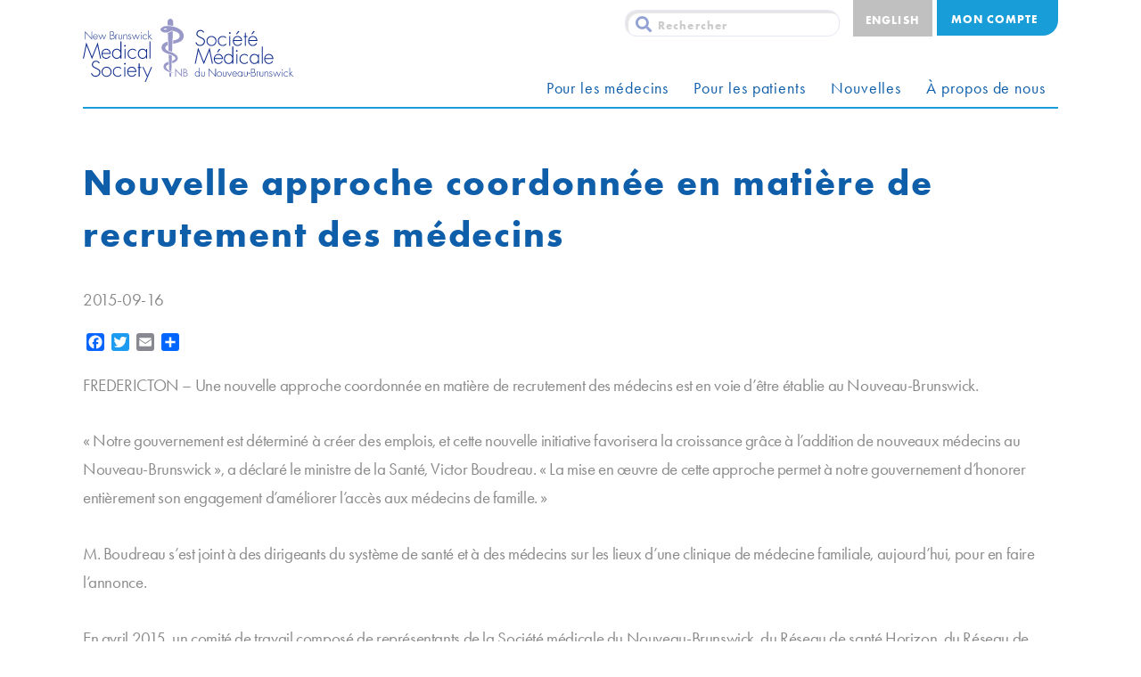

--- FILE ---
content_type: text/html; charset=UTF-8
request_url: https://www.smnb.ca/nouvelle-approche-coordonnee-en-matiere-de-recrutement-des-medecins/
body_size: 65190
content:
<!DOCTYPE html>
<html lang="fr-FR">
<head>
    <meta name="viewport" content="width=device-width, initial-scale=1.0">
    <meta charset="UTF-8">
    <link rel="stylesheet" href="https://use.typekit.net/huf1gdp.css">
    <script src="https://kit.fontawesome.com/fc15069e81.js" crossorigin="anonymous"></script>
    <script type="text/javascript">
        var pathInfo = {
            base: 'https://www.smnb.ca/wp-content/themes/nbms/',
            css: 'css/',
            js: 'js/',
            swf: 'swf/',
        }
    </script>
	<meta name='robots' content='index, follow, max-image-preview:large, max-snippet:-1, max-video-preview:-1' />

	<!-- This site is optimized with the Yoast SEO plugin v26.8 - https://yoast.com/product/yoast-seo-wordpress/ -->
	<title>Nouvelle approche coordonnée en matière de recrutement des médecins - Société médicale du Nouveau-Brunswick</title>
	<link rel="canonical" href="https://www.smnb.ca/nouvelle-approche-coordonnee-en-matiere-de-recrutement-des-medecins/" />
	<meta property="og:locale" content="fr_FR" />
	<meta property="og:type" content="article" />
	<meta property="og:title" content="Nouvelle approche coordonnée en matière de recrutement des médecins - Société médicale du Nouveau-Brunswick" />
	<meta property="og:description" content="FREDERICTON &#8211; Une nouvelle approche coordonn&#233;e en mati&#232;re de recrutement des m&#233;decins est en voie d&#8217;&#234;tre &#233;tablie au Nouveau-Brunswick. &#171;&#160;Notre gouvernement est d&#233;termin&#233; &#224; cr&#233;er des emplois, et cette nouvelle" />
	<meta property="og:url" content="https://www.smnb.ca/nouvelle-approche-coordonnee-en-matiere-de-recrutement-des-medecins/" />
	<meta property="og:site_name" content="Société médicale du Nouveau-Brunswick" />
	<meta property="article:published_time" content="2015-09-16T00:00:00+00:00" />
	<meta property="article:modified_time" content="2020-10-26T11:36:40+00:00" />
	<meta name="author" content="Andie McDonald" />
	<meta name="twitter:card" content="summary_large_image" />
	<meta name="twitter:label1" content="Écrit par" />
	<meta name="twitter:data1" content="Andie McDonald" />
	<meta name="twitter:label2" content="Durée de lecture estimée" />
	<meta name="twitter:data2" content="3 minutes" />
	<script type="application/ld+json" class="yoast-schema-graph">{"@context":"https://schema.org","@graph":[{"@type":"Article","@id":"https://www.smnb.ca/nouvelle-approche-coordonnee-en-matiere-de-recrutement-des-medecins/#article","isPartOf":{"@id":"https://www.smnb.ca/nouvelle-approche-coordonnee-en-matiere-de-recrutement-des-medecins/"},"author":{"name":"Andie McDonald","@id":"https://www.smnb.ca/#/schema/person/af7fe39fcbebfd029d4b80a919dbdb75"},"headline":"Nouvelle approche coordonnée en matière de recrutement des médecins","datePublished":"2015-09-16T00:00:00+00:00","dateModified":"2020-10-26T11:36:40+00:00","mainEntityOfPage":{"@id":"https://www.smnb.ca/nouvelle-approche-coordonnee-en-matiere-de-recrutement-des-medecins/"},"wordCount":617,"articleSection":["Nouvelles"],"inLanguage":"fr-FR"},{"@type":"WebPage","@id":"https://www.smnb.ca/nouvelle-approche-coordonnee-en-matiere-de-recrutement-des-medecins/","url":"https://www.smnb.ca/nouvelle-approche-coordonnee-en-matiere-de-recrutement-des-medecins/","name":"Nouvelle approche coordonnée en matière de recrutement des médecins - Société médicale du Nouveau-Brunswick","isPartOf":{"@id":"https://www.smnb.ca/#website"},"datePublished":"2015-09-16T00:00:00+00:00","dateModified":"2020-10-26T11:36:40+00:00","author":{"@id":"https://www.smnb.ca/#/schema/person/af7fe39fcbebfd029d4b80a919dbdb75"},"breadcrumb":{"@id":"https://www.smnb.ca/nouvelle-approche-coordonnee-en-matiere-de-recrutement-des-medecins/#breadcrumb"},"inLanguage":"fr-FR","potentialAction":[{"@type":"ReadAction","target":["https://www.smnb.ca/nouvelle-approche-coordonnee-en-matiere-de-recrutement-des-medecins/"]}]},{"@type":"BreadcrumbList","@id":"https://www.smnb.ca/nouvelle-approche-coordonnee-en-matiere-de-recrutement-des-medecins/#breadcrumb","itemListElement":[{"@type":"ListItem","position":1,"name":"Home","item":"https://www.smnb.ca/"},{"@type":"ListItem","position":2,"name":"Nouvelle approche coordonnée en matière de recrutement des médecins"}]},{"@type":"WebSite","@id":"https://www.smnb.ca/#website","url":"https://www.smnb.ca/","name":"Société médicale du Nouveau-Brunswick","description":"","potentialAction":[{"@type":"SearchAction","target":{"@type":"EntryPoint","urlTemplate":"https://www.smnb.ca/?s={search_term_string}"},"query-input":{"@type":"PropertyValueSpecification","valueRequired":true,"valueName":"search_term_string"}}],"inLanguage":"fr-FR"},{"@type":"Person","@id":"https://www.smnb.ca/#/schema/person/af7fe39fcbebfd029d4b80a919dbdb75","name":"Andie McDonald","image":{"@type":"ImageObject","inLanguage":"fr-FR","@id":"https://www.smnb.ca/#/schema/person/image/","url":"https://secure.gravatar.com/avatar/889a47f145f4fcb7cf0e3e4f362c9438afee00ef08cc5a3e8e6d7715f07b9838?s=96&d=mm&r=g","contentUrl":"https://secure.gravatar.com/avatar/889a47f145f4fcb7cf0e3e4f362c9438afee00ef08cc5a3e8e6d7715f07b9838?s=96&d=mm&r=g","caption":"Andie McDonald"}}]}</script>
	<!-- / Yoast SEO plugin. -->


<link rel='dns-prefetch' href='//www.nbms.nb.ca' />
<link rel='dns-prefetch' href='//static.addtoany.com' />
<link rel='dns-prefetch' href='//kit.fontawesome.com' />
<link rel="alternate" type="application/rss+xml" title="Société médicale du Nouveau-Brunswick &raquo; Flux" href="https://www.smnb.ca/feed/" />
<link rel="alternate" type="text/calendar" title="Société médicale du Nouveau-Brunswick &raquo; Flux iCal" href="https://www.smnb.ca/events/?ical=1" />
<link rel="alternate" title="oEmbed (JSON)" type="application/json+oembed" href="https://www.smnb.ca/wp-json/oembed/1.0/embed?url=https%3A%2F%2Fwww.smnb.ca%2Fnouvelle-approche-coordonnee-en-matiere-de-recrutement-des-medecins%2F" />
<link rel="alternate" title="oEmbed (XML)" type="text/xml+oembed" href="https://www.smnb.ca/wp-json/oembed/1.0/embed?url=https%3A%2F%2Fwww.smnb.ca%2Fnouvelle-approche-coordonnee-en-matiere-de-recrutement-des-medecins%2F&#038;format=xml" />
<style id='wp-img-auto-sizes-contain-inline-css' type='text/css'>
img:is([sizes=auto i],[sizes^="auto," i]){contain-intrinsic-size:3000px 1500px}
/*# sourceURL=wp-img-auto-sizes-contain-inline-css */
</style>
<style id='wp-emoji-styles-inline-css' type='text/css'>

	img.wp-smiley, img.emoji {
		display: inline !important;
		border: none !important;
		box-shadow: none !important;
		height: 1em !important;
		width: 1em !important;
		margin: 0 0.07em !important;
		vertical-align: -0.1em !important;
		background: none !important;
		padding: 0 !important;
	}
/*# sourceURL=wp-emoji-styles-inline-css */
</style>
<link rel='stylesheet' id='wp-block-library-css' href='https://www.smnb.ca/wp-includes/css/dist/block-library/style.min.css?ver=6.9' type='text/css' media='all' />
<link rel='stylesheet' id='wc-blocks-style-css' href='https://www.smnb.ca/wp-content/plugins/woocommerce/assets/client/blocks/wc-blocks.css?ver=wc-10.4.3' type='text/css' media='all' />
<style id='global-styles-inline-css' type='text/css'>
:root{--wp--preset--aspect-ratio--square: 1;--wp--preset--aspect-ratio--4-3: 4/3;--wp--preset--aspect-ratio--3-4: 3/4;--wp--preset--aspect-ratio--3-2: 3/2;--wp--preset--aspect-ratio--2-3: 2/3;--wp--preset--aspect-ratio--16-9: 16/9;--wp--preset--aspect-ratio--9-16: 9/16;--wp--preset--color--black: #000000;--wp--preset--color--cyan-bluish-gray: #abb8c3;--wp--preset--color--white: #ffffff;--wp--preset--color--pale-pink: #f78da7;--wp--preset--color--vivid-red: #cf2e2e;--wp--preset--color--luminous-vivid-orange: #ff6900;--wp--preset--color--luminous-vivid-amber: #fcb900;--wp--preset--color--light-green-cyan: #7bdcb5;--wp--preset--color--vivid-green-cyan: #00d084;--wp--preset--color--pale-cyan-blue: #8ed1fc;--wp--preset--color--vivid-cyan-blue: #0693e3;--wp--preset--color--vivid-purple: #9b51e0;--wp--preset--gradient--vivid-cyan-blue-to-vivid-purple: linear-gradient(135deg,rgb(6,147,227) 0%,rgb(155,81,224) 100%);--wp--preset--gradient--light-green-cyan-to-vivid-green-cyan: linear-gradient(135deg,rgb(122,220,180) 0%,rgb(0,208,130) 100%);--wp--preset--gradient--luminous-vivid-amber-to-luminous-vivid-orange: linear-gradient(135deg,rgb(252,185,0) 0%,rgb(255,105,0) 100%);--wp--preset--gradient--luminous-vivid-orange-to-vivid-red: linear-gradient(135deg,rgb(255,105,0) 0%,rgb(207,46,46) 100%);--wp--preset--gradient--very-light-gray-to-cyan-bluish-gray: linear-gradient(135deg,rgb(238,238,238) 0%,rgb(169,184,195) 100%);--wp--preset--gradient--cool-to-warm-spectrum: linear-gradient(135deg,rgb(74,234,220) 0%,rgb(151,120,209) 20%,rgb(207,42,186) 40%,rgb(238,44,130) 60%,rgb(251,105,98) 80%,rgb(254,248,76) 100%);--wp--preset--gradient--blush-light-purple: linear-gradient(135deg,rgb(255,206,236) 0%,rgb(152,150,240) 100%);--wp--preset--gradient--blush-bordeaux: linear-gradient(135deg,rgb(254,205,165) 0%,rgb(254,45,45) 50%,rgb(107,0,62) 100%);--wp--preset--gradient--luminous-dusk: linear-gradient(135deg,rgb(255,203,112) 0%,rgb(199,81,192) 50%,rgb(65,88,208) 100%);--wp--preset--gradient--pale-ocean: linear-gradient(135deg,rgb(255,245,203) 0%,rgb(182,227,212) 50%,rgb(51,167,181) 100%);--wp--preset--gradient--electric-grass: linear-gradient(135deg,rgb(202,248,128) 0%,rgb(113,206,126) 100%);--wp--preset--gradient--midnight: linear-gradient(135deg,rgb(2,3,129) 0%,rgb(40,116,252) 100%);--wp--preset--font-size--small: 13px;--wp--preset--font-size--medium: 20px;--wp--preset--font-size--large: 36px;--wp--preset--font-size--x-large: 42px;--wp--preset--spacing--20: 0.44rem;--wp--preset--spacing--30: 0.67rem;--wp--preset--spacing--40: 1rem;--wp--preset--spacing--50: 1.5rem;--wp--preset--spacing--60: 2.25rem;--wp--preset--spacing--70: 3.38rem;--wp--preset--spacing--80: 5.06rem;--wp--preset--shadow--natural: 6px 6px 9px rgba(0, 0, 0, 0.2);--wp--preset--shadow--deep: 12px 12px 50px rgba(0, 0, 0, 0.4);--wp--preset--shadow--sharp: 6px 6px 0px rgba(0, 0, 0, 0.2);--wp--preset--shadow--outlined: 6px 6px 0px -3px rgb(255, 255, 255), 6px 6px rgb(0, 0, 0);--wp--preset--shadow--crisp: 6px 6px 0px rgb(0, 0, 0);}:where(.is-layout-flex){gap: 0.5em;}:where(.is-layout-grid){gap: 0.5em;}body .is-layout-flex{display: flex;}.is-layout-flex{flex-wrap: wrap;align-items: center;}.is-layout-flex > :is(*, div){margin: 0;}body .is-layout-grid{display: grid;}.is-layout-grid > :is(*, div){margin: 0;}:where(.wp-block-columns.is-layout-flex){gap: 2em;}:where(.wp-block-columns.is-layout-grid){gap: 2em;}:where(.wp-block-post-template.is-layout-flex){gap: 1.25em;}:where(.wp-block-post-template.is-layout-grid){gap: 1.25em;}.has-black-color{color: var(--wp--preset--color--black) !important;}.has-cyan-bluish-gray-color{color: var(--wp--preset--color--cyan-bluish-gray) !important;}.has-white-color{color: var(--wp--preset--color--white) !important;}.has-pale-pink-color{color: var(--wp--preset--color--pale-pink) !important;}.has-vivid-red-color{color: var(--wp--preset--color--vivid-red) !important;}.has-luminous-vivid-orange-color{color: var(--wp--preset--color--luminous-vivid-orange) !important;}.has-luminous-vivid-amber-color{color: var(--wp--preset--color--luminous-vivid-amber) !important;}.has-light-green-cyan-color{color: var(--wp--preset--color--light-green-cyan) !important;}.has-vivid-green-cyan-color{color: var(--wp--preset--color--vivid-green-cyan) !important;}.has-pale-cyan-blue-color{color: var(--wp--preset--color--pale-cyan-blue) !important;}.has-vivid-cyan-blue-color{color: var(--wp--preset--color--vivid-cyan-blue) !important;}.has-vivid-purple-color{color: var(--wp--preset--color--vivid-purple) !important;}.has-black-background-color{background-color: var(--wp--preset--color--black) !important;}.has-cyan-bluish-gray-background-color{background-color: var(--wp--preset--color--cyan-bluish-gray) !important;}.has-white-background-color{background-color: var(--wp--preset--color--white) !important;}.has-pale-pink-background-color{background-color: var(--wp--preset--color--pale-pink) !important;}.has-vivid-red-background-color{background-color: var(--wp--preset--color--vivid-red) !important;}.has-luminous-vivid-orange-background-color{background-color: var(--wp--preset--color--luminous-vivid-orange) !important;}.has-luminous-vivid-amber-background-color{background-color: var(--wp--preset--color--luminous-vivid-amber) !important;}.has-light-green-cyan-background-color{background-color: var(--wp--preset--color--light-green-cyan) !important;}.has-vivid-green-cyan-background-color{background-color: var(--wp--preset--color--vivid-green-cyan) !important;}.has-pale-cyan-blue-background-color{background-color: var(--wp--preset--color--pale-cyan-blue) !important;}.has-vivid-cyan-blue-background-color{background-color: var(--wp--preset--color--vivid-cyan-blue) !important;}.has-vivid-purple-background-color{background-color: var(--wp--preset--color--vivid-purple) !important;}.has-black-border-color{border-color: var(--wp--preset--color--black) !important;}.has-cyan-bluish-gray-border-color{border-color: var(--wp--preset--color--cyan-bluish-gray) !important;}.has-white-border-color{border-color: var(--wp--preset--color--white) !important;}.has-pale-pink-border-color{border-color: var(--wp--preset--color--pale-pink) !important;}.has-vivid-red-border-color{border-color: var(--wp--preset--color--vivid-red) !important;}.has-luminous-vivid-orange-border-color{border-color: var(--wp--preset--color--luminous-vivid-orange) !important;}.has-luminous-vivid-amber-border-color{border-color: var(--wp--preset--color--luminous-vivid-amber) !important;}.has-light-green-cyan-border-color{border-color: var(--wp--preset--color--light-green-cyan) !important;}.has-vivid-green-cyan-border-color{border-color: var(--wp--preset--color--vivid-green-cyan) !important;}.has-pale-cyan-blue-border-color{border-color: var(--wp--preset--color--pale-cyan-blue) !important;}.has-vivid-cyan-blue-border-color{border-color: var(--wp--preset--color--vivid-cyan-blue) !important;}.has-vivid-purple-border-color{border-color: var(--wp--preset--color--vivid-purple) !important;}.has-vivid-cyan-blue-to-vivid-purple-gradient-background{background: var(--wp--preset--gradient--vivid-cyan-blue-to-vivid-purple) !important;}.has-light-green-cyan-to-vivid-green-cyan-gradient-background{background: var(--wp--preset--gradient--light-green-cyan-to-vivid-green-cyan) !important;}.has-luminous-vivid-amber-to-luminous-vivid-orange-gradient-background{background: var(--wp--preset--gradient--luminous-vivid-amber-to-luminous-vivid-orange) !important;}.has-luminous-vivid-orange-to-vivid-red-gradient-background{background: var(--wp--preset--gradient--luminous-vivid-orange-to-vivid-red) !important;}.has-very-light-gray-to-cyan-bluish-gray-gradient-background{background: var(--wp--preset--gradient--very-light-gray-to-cyan-bluish-gray) !important;}.has-cool-to-warm-spectrum-gradient-background{background: var(--wp--preset--gradient--cool-to-warm-spectrum) !important;}.has-blush-light-purple-gradient-background{background: var(--wp--preset--gradient--blush-light-purple) !important;}.has-blush-bordeaux-gradient-background{background: var(--wp--preset--gradient--blush-bordeaux) !important;}.has-luminous-dusk-gradient-background{background: var(--wp--preset--gradient--luminous-dusk) !important;}.has-pale-ocean-gradient-background{background: var(--wp--preset--gradient--pale-ocean) !important;}.has-electric-grass-gradient-background{background: var(--wp--preset--gradient--electric-grass) !important;}.has-midnight-gradient-background{background: var(--wp--preset--gradient--midnight) !important;}.has-small-font-size{font-size: var(--wp--preset--font-size--small) !important;}.has-medium-font-size{font-size: var(--wp--preset--font-size--medium) !important;}.has-large-font-size{font-size: var(--wp--preset--font-size--large) !important;}.has-x-large-font-size{font-size: var(--wp--preset--font-size--x-large) !important;}
/*# sourceURL=global-styles-inline-css */
</style>

<style id='classic-theme-styles-inline-css' type='text/css'>
/*! This file is auto-generated */
.wp-block-button__link{color:#fff;background-color:#32373c;border-radius:9999px;box-shadow:none;text-decoration:none;padding:calc(.667em + 2px) calc(1.333em + 2px);font-size:1.125em}.wp-block-file__button{background:#32373c;color:#fff;text-decoration:none}
/*# sourceURL=/wp-includes/css/classic-themes.min.css */
</style>
<link rel='stylesheet' id='yop-public-css' href='https://www.smnb.ca/wp-content/plugins/yop-poll/public/assets/css/yop-poll-public-6.5.39.css?ver=6.9' type='text/css' media='all' />
<link rel='stylesheet' id='foobox-free-min-css' href='https://www.smnb.ca/wp-content/plugins/foobox-image-lightbox/free/css/foobox.free.min.css?ver=2.7.41' type='text/css' media='all' />
<link rel='stylesheet' id='woocommerce-layout-css' href='https://www.smnb.ca/wp-content/plugins/woocommerce/assets/css/woocommerce-layout.css?ver=10.4.3' type='text/css' media='all' />
<link rel='stylesheet' id='woocommerce-smallscreen-css' href='https://www.smnb.ca/wp-content/plugins/woocommerce/assets/css/woocommerce-smallscreen.css?ver=10.4.3' type='text/css' media='only screen and (max-width: 768px)' />
<link rel='stylesheet' id='woocommerce-general-css' href='https://www.smnb.ca/wp-content/plugins/woocommerce/assets/css/woocommerce.css?ver=10.4.3' type='text/css' media='all' />
<style id='woocommerce-inline-inline-css' type='text/css'>
.woocommerce form .form-row .required { visibility: visible; }
/*# sourceURL=woocommerce-inline-inline-css */
</style>
<link rel='stylesheet' id='wpsl-styles-css' href='https://www.smnb.ca/wp-content/plugins/wp-store-locator/css/styles.min.css?ver=2.2.261' type='text/css' media='all' />
<link rel='stylesheet' id='wpml-legacy-horizontal-list-0-css' href='https://www.smnb.ca/wp-content/plugins/sitepress-multilingual-cms/templates/language-switchers/legacy-list-horizontal/style.min.css?ver=1' type='text/css' media='all' />
<link rel='stylesheet' id='cms-navigation-style-base-css' href='https://www.smnb.ca/wp-content/plugins/wpml-cms-nav/res/css/cms-navigation-base.css?ver=1.5.6' type='text/css' media='screen' />
<link rel='stylesheet' id='cms-navigation-style-css' href='https://www.smnb.ca/wp-content/plugins/wpml-cms-nav/res/css/cms-navigation.css?ver=1.5.6' type='text/css' media='screen' />
<link rel='stylesheet' id='base-style-css' href='https://www.smnb.ca/wp-content/themes/nbms/style.css?ver=6.9' type='text/css' media='all' />
<link rel='stylesheet' id='base-theme-css' href='https://www.smnb.ca/wp-content/themes/nbms/theme.css?ver=6.9' type='text/css' media='all' />
<link rel='stylesheet' id='tablepress-default-css' href='https://www.smnb.ca/wp-content/uploads/tablepress-combined.min.css?ver=55' type='text/css' media='all' />
<link rel='stylesheet' id='addtoany-css' href='https://www.smnb.ca/wp-content/plugins/add-to-any/addtoany.min.css?ver=1.16' type='text/css' media='all' />
<script type="text/javascript" id="wpml-cookie-js-extra">
/* <![CDATA[ */
var wpml_cookies = {"wp-wpml_current_language":{"value":"fr","expires":1,"path":"/"}};
var wpml_cookies = {"wp-wpml_current_language":{"value":"fr","expires":1,"path":"/"}};
//# sourceURL=wpml-cookie-js-extra
/* ]]> */
</script>
<script type="text/javascript" src="https://www.smnb.ca/wp-content/plugins/sitepress-multilingual-cms/res/js/cookies/language-cookie.js?ver=486900" id="wpml-cookie-js" defer="defer" data-wp-strategy="defer"></script>
<script type="text/javascript" src="https://www.smnb.ca/wp-includes/js/jquery/jquery.min.js?ver=3.7.1" id="jquery-core-js"></script>
<script type="text/javascript" src="https://www.smnb.ca/wp-includes/js/jquery/jquery-migrate.min.js?ver=3.4.1" id="jquery-migrate-js"></script>
<script type="text/javascript" id="yop-public-js-extra">
/* <![CDATA[ */
var objectL10n = {"yopPollParams":{"urlParams":{"ajax":"https://www.smnb.ca/wp-admin/admin-ajax.php","wpLogin":"https://www.smnb.ca/wp-login.php?redirect_to=https%3A%2F%2Fwww.nbms.nb.ca%2Fwp-admin%2Fadmin-ajax.php%3Faction%3Dyop_poll_record_wordpress_vote"},"apiParams":{"reCaptcha":{"siteKey":""},"reCaptchaV2Invisible":{"siteKey":""},"reCaptchaV3":{"siteKey":""},"hCaptcha":{"siteKey":""},"cloudflareTurnstile":{"siteKey":""}},"captchaParams":{"imgPath":"https://www.nbms.nb.ca/wp-content/plugins/yop-poll/public/assets/img/","url":"https://www.nbms.nb.ca/wp-content/plugins/yop-poll/app.php","accessibilityAlt":"Sound icon","accessibilityTitle":"Accessibility option: listen to a question and answer it!","accessibilityDescription":"Type below the \u003Cstrong\u003Eanswer\u003C/strong\u003E to what you hear. Numbers or words:","explanation":"Click or touch the \u003Cstrong\u003EANSWER\u003C/strong\u003E","refreshAlt":"Refresh/reload icon","refreshTitle":"Refresh/reload: get new images and accessibility option!"},"voteParams":{"invalidPoll":"Invalid Poll","noAnswersSelected":"No answer selected","minAnswersRequired":"At least {min_answers_allowed} answer(s) required","maxAnswersRequired":"A max of {max_answers_allowed} answer(s) accepted","noAnswerForOther":"No other answer entered","noValueForCustomField":"{custom_field_name} is required","tooManyCharsForCustomField":"Text for {custom_field_name} is too long","consentNotChecked":"You must agree to our terms and conditions","noCaptchaSelected":"Captcha is required","thankYou":"Thank you for your vote"},"resultsParams":{"singleVote":"vote","multipleVotes":"votes","singleAnswer":"answer","multipleAnswers":"answers"}}};
//# sourceURL=yop-public-js-extra
/* ]]> */
</script>
<script type="text/javascript" src="https://www.smnb.ca/wp-content/plugins/yop-poll/public/assets/js/yop-poll-public-6.5.39.min.js?ver=6.9" id="yop-public-js"></script>
<script type="text/javascript" id="addtoany-core-js-before">
/* <![CDATA[ */
window.a2a_config=window.a2a_config||{};a2a_config.callbacks=[];a2a_config.overlays=[];a2a_config.templates={};a2a_localize = {
	Share: "Partager",
	Save: "Enregistrer",
	Subscribe: "S'abonner",
	Email: "E-mail",
	Bookmark: "Marque-page",
	ShowAll: "Montrer tout",
	ShowLess: "Montrer moins",
	FindServices: "Trouver des service(s)",
	FindAnyServiceToAddTo: "Trouver instantan&eacute;ment des services &agrave; ajouter &agrave;",
	PoweredBy: "Propuls&eacute; par",
	ShareViaEmail: "Partager par e-mail",
	SubscribeViaEmail: "S’abonner par e-mail",
	BookmarkInYourBrowser: "Ajouter un signet dans votre navigateur",
	BookmarkInstructions: "Appuyez sur Ctrl+D ou \u2318+D pour mettre cette page en signet",
	AddToYourFavorites: "Ajouter &agrave; vos favoris",
	SendFromWebOrProgram: "Envoyer depuis n’importe quelle adresse e-mail ou logiciel e-mail",
	EmailProgram: "Programme d’e-mail",
	More: "Plus&#8230;",
	ThanksForSharing: "Merci de partager !",
	ThanksForFollowing: "Merci de nous suivre !"
};


//# sourceURL=addtoany-core-js-before
/* ]]> */
</script>
<script type="text/javascript" defer src="https://static.addtoany.com/menu/page.js" id="addtoany-core-js"></script>
<script type="text/javascript" defer src="https://www.smnb.ca/wp-content/plugins/add-to-any/addtoany.min.js?ver=1.1" id="addtoany-jquery-js"></script>
<script type="text/javascript" src="https://www.smnb.ca/wp-content/plugins/woocommerce/assets/js/jquery-blockui/jquery.blockUI.min.js?ver=2.7.0-wc.10.4.3" id="wc-jquery-blockui-js" data-wp-strategy="defer"></script>
<script type="text/javascript" id="wc-add-to-cart-js-extra">
/* <![CDATA[ */
var wc_add_to_cart_params = {"ajax_url":"/wp-admin/admin-ajax.php?lang=fr","wc_ajax_url":"/?wc-ajax=%%endpoint%%&lang=fr","i18n_view_cart":"Voir le panier","cart_url":"https://www.smnb.ca/panier/","is_cart":"","cart_redirect_after_add":"no"};
//# sourceURL=wc-add-to-cart-js-extra
/* ]]> */
</script>
<script type="text/javascript" src="https://www.smnb.ca/wp-content/plugins/woocommerce/assets/js/frontend/add-to-cart.min.js?ver=10.4.3" id="wc-add-to-cart-js" data-wp-strategy="defer"></script>
<script type="text/javascript" src="https://www.smnb.ca/wp-content/plugins/woocommerce/assets/js/js-cookie/js.cookie.min.js?ver=2.1.4-wc.10.4.3" id="wc-js-cookie-js" defer="defer" data-wp-strategy="defer"></script>
<script type="text/javascript" id="woocommerce-js-extra">
/* <![CDATA[ */
var woocommerce_params = {"ajax_url":"/wp-admin/admin-ajax.php?lang=fr","wc_ajax_url":"/?wc-ajax=%%endpoint%%&lang=fr","i18n_password_show":"Afficher le mot de passe","i18n_password_hide":"Masquer le mot de passe"};
//# sourceURL=woocommerce-js-extra
/* ]]> */
</script>
<script type="text/javascript" src="https://www.smnb.ca/wp-content/plugins/woocommerce/assets/js/frontend/woocommerce.min.js?ver=10.4.3" id="woocommerce-js" defer="defer" data-wp-strategy="defer"></script>
<script type="text/javascript" src="https://www.smnb.ca/wp-content/plugins/js_composer/assets/js/vendors/woocommerce-add-to-cart.js?ver=8.0" id="vc_woocommerce-add-to-cart-js-js"></script>
<script type="text/javascript" src="https://kit.fontawesome.com/c5817cf542.js?ver=6.9" id="nbms-fontawesome6-js"></script>
<script type="text/javascript" id="foobox-free-min-js-before">
/* <![CDATA[ */
/* Run FooBox FREE (v2.7.41) */
var FOOBOX = window.FOOBOX = {
	ready: true,
	disableOthers: false,
	o: {wordpress: { enabled: true }, countMessage:'image %index of %total', captions: { dataTitle: ["captionTitle","title"], dataDesc: ["captionDesc","description"] }, rel: '', excludes:'.fbx-link,.nofoobox,.nolightbox,a[href*="pinterest.com/pin/create/button/"]', affiliate : { enabled: false }},
	selectors: [
		".gallery", ".wp-block-gallery", ".wp-caption", ".wp-block-image", "a:has(img[class*=wp-image-])", ".foobox"
	],
	pre: function( $ ){
		// Custom JavaScript (Pre)
		
	},
	post: function( $ ){
		// Custom JavaScript (Post)
		
		// Custom Captions Code
		
	},
	custom: function( $ ){
		// Custom Extra JS
		
	}
};
//# sourceURL=foobox-free-min-js-before
/* ]]> */
</script>
<script type="text/javascript" src="https://www.smnb.ca/wp-content/plugins/foobox-image-lightbox/free/js/foobox.free.min.js?ver=2.7.41" id="foobox-free-min-js"></script>
<script type="text/javascript" id="wpml-xdomain-data-js-extra">
/* <![CDATA[ */
var wpml_xdomain_data = {"css_selector":"wpml-ls-item","ajax_url":"https://www.smnb.ca/wp-admin/admin-ajax.php","current_lang":"fr","_nonce":"63993ecdbd"};
//# sourceURL=wpml-xdomain-data-js-extra
/* ]]> */
</script>
<script type="text/javascript" src="https://www.smnb.ca/wp-content/plugins/sitepress-multilingual-cms/res/js/xdomain-data.js?ver=486900" id="wpml-xdomain-data-js" defer="defer" data-wp-strategy="defer"></script>
<script></script><link rel="https://api.w.org/" href="https://www.smnb.ca/wp-json/" /><link rel="alternate" title="JSON" type="application/json" href="https://www.smnb.ca/wp-json/wp/v2/posts/3507" /><link rel="EditURI" type="application/rsd+xml" title="RSD" href="https://www.smnb.ca/xmlrpc.php?rsd" />
<link rel='shortlink' href='https://www.smnb.ca/?p=3507' />
<script type="text/javascript">//<![CDATA[
  function external_links_in_new_windows_loop() {
    if (!document.links) {
      document.links = document.getElementsByTagName('a');
    }
    var change_link = false;
    var force = '';
    var ignore = 'smnb.ca';

    for (var t=0; t<document.links.length; t++) {
      var all_links = document.links[t];
      change_link = false;
      
      if(document.links[t].hasAttribute('onClick') == false) {
        // forced if the address starts with http (or also https), but does not link to the current domain
        if(all_links.href.search(/^http/) != -1 && all_links.href.search('www.nbms.nb.ca') == -1 && all_links.href.search(/^#/) == -1) {
          // console.log('Changed ' + all_links.href);
          change_link = true;
        }
          
        if(force != '' && all_links.href.search(force) != -1) {
          // forced
          // console.log('force ' + all_links.href);
          change_link = true;
        }
        
        if(ignore != '' && all_links.href.search(ignore) != -1) {
          // console.log('ignore ' + all_links.href);
          // ignored
          change_link = false;
        }

        if(change_link == true) {
          // console.log('Changed ' + all_links.href);
          document.links[t].setAttribute('onClick', 'javascript:window.open(\'' + all_links.href.replace(/'/g, '') + '\', \'_blank\', \'noopener\'); return false;');
          document.links[t].removeAttribute('target');
        }
      }
    }
  }
  
  // Load
  function external_links_in_new_windows_load(func)
  {  
    var oldonload = window.onload;
    if (typeof window.onload != 'function'){
      window.onload = func;
    } else {
      window.onload = function(){
        oldonload();
        func();
      }
    }
  }

  external_links_in_new_windows_load(external_links_in_new_windows_loop);
  //]]></script>

<meta name="generator" content="WPML ver:4.8.6 stt:1,4;" />
<meta name="tec-api-version" content="v1"><meta name="tec-api-origin" content="https://www.smnb.ca"><link rel="alternate" href="https://www.smnb.ca/wp-json/tribe/events/v1/" />	<noscript><style>.woocommerce-product-gallery{ opacity: 1 !important; }</style></noscript>
	<meta name="generator" content="Powered by WPBakery Page Builder - drag and drop page builder for WordPress."/>
<noscript><style> .wpb_animate_when_almost_visible { opacity: 1; }</style></noscript>	<link rel="icon" href="/wp-content/uploads/2019/09/cropped-nbms-32x32.png" sizes="32x32" />
	<link rel="icon" href="/wp-content/uploads/2019/09/cropped-nbms-192x192.png" sizes="192x192" />
	<link rel="apple-touch-icon-precomposed" href="/wp-content/uploads/2019/09/cropped-nbms-180x180.png" />
	<meta name="msapplication-TileImage" content="/wp-content/uploads/2019/09/cropped-nbms-270x270.png" />
    
    
    <!-- Google Tag Manager -->
    <script>(function(w,d,s,l,i){w[l]=w[l]||[];w[l].push({'gtm.start':
    new Date().getTime(),event:'gtm.js'});var f=d.getElementsByTagName(s)[0],
    j=d.createElement(s),dl=l!='dataLayer'?'&l='+l:'';j.async=true;j.src=
    'https://www.googletagmanager.com/gtm.js?id='+i+dl;f.parentNode.insertBefore(j,f);
    })(window,document,'script','dataLayer','GTM-N5BBV2XS');</script>
    <!-- End Google Tag Manager -->
    
</head>
<body class="wp-singular post-template-default single single-post postid-3507 single-format-standard wp-theme-nbms theme-nbms woocommerce-no-js tribe-no-js pg-fr wpb-js-composer js-comp-ver-8.0 vc_responsive">
    <div id="wrapper">
        <header id="header">
            <div class="container-wrap">
                                <div class="logo"><a href="https://www.smnb.ca"><img src="/wp-content/uploads/2019/09/logo.svg" width="236" alt="Société médicale du Nouveau-Brunswick"></a></div>
                                <div class="header-menu"><a class="menu-opener" href="#">Menu<span><em></em></span></a>
                    <div class="header-slide">
                        <div class="slide-holder"><a class="menu-close" href="#"><i class="fas fa-times"></i></a>
                            <div class="header-frame">
                                <form method="get" class="search-form" action="https://www.smnb.ca" >
    <button type="submit"><i class="fas fa-search"></i></button>
    <input type="search" name="s" placeholder="Rechercher" value="" />
</form>                                
<div class="wpml-ls-statics-shortcode_actions wpml-ls wpml-ls-legacy-list-horizontal">
	<ul role="menu"><li class="wpml-ls-slot-shortcode_actions wpml-ls-item wpml-ls-item-en wpml-ls-first-item wpml-ls-last-item wpml-ls-item-legacy-list-horizontal" role="none">
				<a href="https://www.nbms.nb.ca/new-co-ordinated-physician-recruitment-approach-announced/" class="wpml-ls-link" role="menuitem"  aria-label="Passer à English" title="Passer à English" >
                    <span class="wpml-ls-native" lang="en">English</span></a>
			</li></ul>
</div>
                                <!-- <div class="wpml-ls-statics-shortcode_actions wpml-ls wpml-ls-legacy-list-horizontal" style="margin-left:3px;">
                                	<ul><li class="wpml-ls-slot-shortcode_actions wpml-ls-item wpml-ls-item-fr wpml-ls-first-item wpml-ls-last-item wpml-ls-item-legacy-list-horizontal">
                                				<a href="https://velante.nbms.nb.ca" class="wpml-ls-link">Portail Velante</a>
                                			</li></ul>
                                </div> -->

                                                              
                                                                    <div class="login-block desktop-visible"><a title="Log in" class="login" href="https://members.nbms.nb.ca/login?redirect_url=https://www.smnb.ca/nouvelle-approche-coordonnee-en-matiere-de-recrutement-des-medecins/&home=https://www.smnb.ca/nouvelle-approche-coordonnee-en-matiere-de-recrutement-des-medecins/?lsid=ba3bc1ff67fe5991759eb9047f213bf9&client=jHC5nl4pXS2fz7cQs9Xj&lang=fr">Mon compte</a></div>
                                	                            
                            </div>
	                        <nav class="menu-main-menu-container"><ul id="menu-main-menu" class="main-nav"><li id="menu-item-1114" class="menu-item menu-item-type-post_type menu-item-object-page menu-item-has-children menu-item-1114 depth0"><a href="https://www.smnb.ca/membres/">Pour les médecins</a>
<div class="drop">
<div class="col-menu "><strong class="title">Médecins</strong>
	<ul class="drop-nav">
		<li id="menu-item-10791" class="menu-item menu-item-type-post_type menu-item-object-page menu-item-10791 depth2"><a href="https://members.nbms.nb.ca/login?redirect_url=https://www.smnb.ca/accueil-medecin/&home=https://www.smnb.ca/accueil-medecin/?lsid=ba3bc1ff67fe5991759eb9047f213bf9&client=jHC5nl4pXS2fz7cQs9Xj&lang=en"> <i class="fas fa-lock"></i>Accueil médecin</a></li>
		<li id="menu-item-10792" class="menu-item menu-item-type-post_type menu-item-object-page menu-item-10792 depth2"><a href="https://members.nbms.nb.ca/login?redirect_url=https://www.smnb.ca/gouvernance/&home=https://www.smnb.ca/gouvernance/?lsid=ba3bc1ff67fe5991759eb9047f213bf9&client=jHC5nl4pXS2fz7cQs9Xj&lang=en"> <i class="fas fa-lock"></i>Gouvernance</a></li>
		<li id="menu-item-10795" class="menu-item menu-item-type-post_type menu-item-object-page menu-item-10795 depth2"><a href="https://members.nbms.nb.ca/login?redirect_url=https://www.smnb.ca/negociations-et-remuneration/&home=https://www.smnb.ca/negociations-et-remuneration/?lsid=ba3bc1ff67fe5991759eb9047f213bf9&client=jHC5nl4pXS2fz7cQs9Xj&lang=en"> <i class="fas fa-lock"></i>Négociations et rémunération</a></li>
		<li id="menu-item-11106" class="menu-item menu-item-type-post_type menu-item-object-page menu-item-11106 depth2"><a href="https://members.nbms.nb.ca/login?redirect_url=https://www.smnb.ca/cotisation-des-membres/&home=https://www.smnb.ca/cotisation-des-membres/?lsid=ba3bc1ff67fe5991759eb9047f213bf9&client=jHC5nl4pXS2fz7cQs9Xj&lang=en"> <i class="fas fa-lock"></i>Cotisation des membres</a></li>
		<li id="menu-item-20668" class="menu-item menu-item-type-custom menu-item-object-custom menu-item-20668 depth2"><a href="https://www.mfnb.ca/">Médecine familiale Nouveau-Brunswick</a></li>
		<li id="menu-item-30700" class="menu-item menu-item-type-post_type menu-item-object-page menu-item-30700 depth2"><a href="https://members.nbms.nb.ca/login?redirect_url=https://www.smnb.ca/mises-a-jour-quotidiennes-de-la-smnb/&home=https://www.smnb.ca/mises-a-jour-quotidiennes-de-la-smnb/?lsid=ba3bc1ff67fe5991759eb9047f213bf9&client=jHC5nl4pXS2fz7cQs9Xj&lang=en"> <i class="fas fa-lock"></i>Mises à jour de la SMNB</a></li>
		<li id="menu-item-26668" class="menu-item menu-item-type-post_type menu-item-object-page menu-item-26668 depth2"><a href="https://members.nbms.nb.ca/login?redirect_url=https://www.smnb.ca/ebulletin/&home=https://www.smnb.ca/ebulletin/?lsid=ba3bc1ff67fe5991759eb9047f213bf9&client=jHC5nl4pXS2fz7cQs9Xj&lang=en"> <i class="fas fa-lock"></i>eBulletin</a></li>
		<li id="menu-item-26054" class="menu-item menu-item-type-post_type menu-item-object-page menu-item-26054 depth2"><a href="https://members.nbms.nb.ca/login?redirect_url=https://www.smnb.ca/prix-celebration-de-la-smnb/&home=https://www.smnb.ca/prix-celebration-de-la-smnb/?lsid=ba3bc1ff67fe5991759eb9047f213bf9&client=jHC5nl4pXS2fz7cQs9Xj&lang=en"> <i class="fas fa-lock"></i>Prix Célébration de la médecine</a></li>

	</ul>
</div>
<div class="divider"></div>
<div class="col-menu "><strong class="title">Avantages Sociaux et Services</strong>
	<ul class="drop-nav">
		<li id="menu-item-11048" class="menu-item menu-item-type-post_type menu-item-object-page menu-item-11048 depth2"><a href="https://members.nbms.nb.ca/login?redirect_url=https://www.smnb.ca/programmes-et-avantages/&home=https://www.smnb.ca/programmes-et-avantages/?lsid=ba3bc1ff67fe5991759eb9047f213bf9&client=jHC5nl4pXS2fz7cQs9Xj&lang=en"> <i class="fas fa-lock"></i>Programmes et avantages</a></li>
		<li id="menu-item-32170" class="menu-item menu-item-type-post_type menu-item-object-page menu-item-32170 depth2"><a href="https://www.smnb.ca/soutien-a-la-pratique-de-la-smnb/">Soutien à la pratique de la SMNB</a></li>
		<li id="menu-item-34191" class="menu-item menu-item-type-post_type menu-item-object-page menu-item-34191 depth2"><a href="https://members.nbms.nb.ca/login?redirect_url=https://www.smnb.ca/programme-de-sante-des-medecins/&home=https://www.smnb.ca/programme-de-sante-des-medecins/?lsid=ba3bc1ff67fe5991759eb9047f213bf9&client=jHC5nl4pXS2fz7cQs9Xj&lang=en"> <i class="fas fa-lock"></i>Programmes de santé des médecins</a></li>
		<li id="menu-item-28829" class="menu-item menu-item-type-post_type menu-item-object-page menu-item-28829 depth2"><a href="https://members.nbms.nb.ca/login?redirect_url=https://www.smnb.ca/la-retraite/&home=https://www.smnb.ca/la-retraite/?lsid=ba3bc1ff67fe5991759eb9047f213bf9&client=jHC5nl4pXS2fz7cQs9Xj&lang=en"> <i class="fas fa-lock"></i>La retraite</a></li>
		<li id="menu-item-15100" class="menu-item menu-item-type-post_type menu-item-object-page menu-item-15100 depth2"><a href="https://members.nbms.nb.ca/login?redirect_url=https://www.smnb.ca/ressources-gratuites-pour-les-medecins/&home=https://www.smnb.ca/ressources-gratuites-pour-les-medecins/?lsid=ba3bc1ff67fe5991759eb9047f213bf9&client=jHC5nl4pXS2fz7cQs9Xj&lang=en"> <i class="fas fa-lock"></i>Ressources gratuites pour les médecins</a></li>
		<li id="menu-item-21007" class="menu-item menu-item-type-post_type menu-item-object-page menu-item-21007 depth2"><a href="https://members.nbms.nb.ca/login?redirect_url=https://www.smnb.ca/enregistrements-devenements-virtuels/&home=https://www.smnb.ca/enregistrements-devenements-virtuels/?lsid=ba3bc1ff67fe5991759eb9047f213bf9&client=jHC5nl4pXS2fz7cQs9Xj&lang=en"> <i class="fas fa-lock"></i>Enregistrements d’événements virtuels</a></li>

	</ul>
</div>
<div class="divider"></div>
<div class="col-menu "><strong class="title">Étudiants en médecine</strong>
	<ul class="drop-nav">
		<li id="menu-item-6110" class="menu-item menu-item-type-post_type menu-item-object-page menu-item-6110 depth2"><a href="https://www.smnb.ca/etudiants-et-les-medecins-residents/">Étudiants et médecins résidents</a></li>
		<li id="menu-item-30883" class="menu-item menu-item-type-post_type menu-item-object-page menu-item-30883 depth2"><a href="https://members.nbms.nb.ca/login?redirect_url=https://www.smnb.ca/gestion-medicale/&home=https://www.smnb.ca/gestion-medicale/?lsid=ba3bc1ff67fe5991759eb9047f213bf9&client=jHC5nl4pXS2fz7cQs9Xj&lang=en"> <i class="fas fa-lock"></i>Gestion médicale</a></li>
		<li id="menu-item-26374" class="menu-item menu-item-type-post_type menu-item-object-page menu-item-26374 depth2"><a href="https://www.smnb.ca/lapprenant/">L’Apprenant</a></li>
		<li id="menu-item-15404" class="menu-item menu-item-type-post_type menu-item-object-page menu-item-15404 depth2"><a href="https://www.smnb.ca/impliquez-vous/">Impliquez-vous dans la SMNB</a></li>
		<li id="menu-item-30093" class="menu-item menu-item-type-post_type menu-item-object-page menu-item-30093 depth2"><a href="https://www.smnb.ca/demande-de-financement-dactivites-sociales-pour-etudiants-ou-residents/">Demande de financement d’activités sociales</a></li>

	</ul>
</div>
<div class="divider"></div>

</div>
</li>
<li id="menu-item-10202" class="menu-item menu-item-type-custom menu-item-object-custom menu-item-has-children menu-item-10202 depth0"><a href="#">Pour les patients</a>
<div class="drop">
<div class="col-menu "><strong class="title">Santé préventive</strong>
	<ul class="drop-nav">
		<li id="menu-item-34155" class="menu-item menu-item-type-post_type menu-item-object-page menu-item-34155 depth2"><a href="https://www.smnb.ca/le-coin-douillet/">Le #CoinDouillet</a></li>
		<li id="menu-item-11139" class="menu-item menu-item-type-post_type menu-item-object-page menu-item-11139 depth2"><a href="https://www.smnb.ca/connaissezlesrisques/">Le choix vous revient. Connaissez les risques.</a></li>
		<li id="menu-item-14040" class="menu-item menu-item-type-post_type menu-item-object-page menu-item-14040 depth2"><a href="https://www.smnb.ca/covid-19/">COVID-19</a></li>
		<li id="menu-item-18157" class="menu-item menu-item-type-post_type menu-item-object-page menu-item-18157 depth2"><a href="https://www.smnb.ca/vaccin-contre-la-grippe/">Vaccin contre la grippe saisonnière</a></li>
		<li id="menu-item-30632" class="menu-item menu-item-type-post_type menu-item-object-page menu-item-30632 depth2"><a href="https://www.smnb.ca/parx-prescription-de-la-nature-patients/">PaRx: Prescription de la nature</a></li>
		<li id="menu-item-10204" class="menu-item menu-item-type-post_type menu-item-object-page menu-item-10204 depth2"><a href="https://www.smnb.ca/5210-un-mode-de-vie/">5-2-1-0 : Un mode de vie</a></li>

	</ul>
</div>
<div class="divider"></div>
<div class="col-menu "><strong class="title">Défense des intérêts</strong>
	<ul class="drop-nav">
		<li id="menu-item-30262" class="menu-item menu-item-type-post_type menu-item-object-page menu-item-30262 depth2"><a href="https://www.smnb.ca/fonds-communautaire-de-district/">Fonds communautaire de district</a></li>
		<li id="menu-item-30263" class="menu-item menu-item-type-post_type menu-item-object-page menu-item-30263 depth2"><a href="https://www.smnb.ca/lutte-contre-le-tabagisme-et-le-vapotage/">Lutte contre le tabagisme et le vapotage</a></li>
		<li id="menu-item-30264" class="menu-item menu-item-type-post_type menu-item-object-page menu-item-30264 depth2"><a href="https://www.smnb.ca/don-dorganes-et-de-tissus/">Don d’organes et de tissus</a></li>
		<li id="menu-item-30265" class="menu-item menu-item-type-post_type menu-item-object-page menu-item-30265 depth2"><a href="https://www.smnb.ca/partenariat-avec-le-centre-dexcellence/">Partenariat avec le Centre d’excellence</a></li>
		<li id="menu-item-30266" class="menu-item menu-item-type-post_type menu-item-object-page menu-item-30266 depth2"><a href="https://www.smnb.ca/changements-climatiques/">Changements climatiques</a></li>

	</ul>
</div>
<div class="divider"></div>
<div class="col-menu "><strong class="title">Accéder aux soins primaires</strong>
	<ul class="drop-nav">
		<li id="menu-item-10208" class="menu-item menu-item-type-post_type menu-item-object-page menu-item-10208 depth2"><a href="https://www.smnb.ca/cliniques-medicales/">Cliniques médicales</a></li>
		<li id="menu-item-10209" class="menu-item menu-item-type-post_type menu-item-object-page menu-item-10209 depth2"><a href="https://www.smnb.ca/trouver-un-medecin-de-famille/">Trouver un médecin de famille</a></li>
		<li id="menu-item-26161" class="menu-item menu-item-type-post_type menu-item-object-page menu-item-26161 depth2"><a href="https://www.smnb.ca/vaccinations-de-routine-pour-les-enfants/">Vaccinations de routine pour les enfants</a></li>
		<li id="menu-item-18862" class="menu-item menu-item-type-post_type menu-item-object-page menu-item-18862 depth2"><a href="https://www.smnb.ca/acces-au-dossier-medical-de-patients/">Accès au dossier médical de patients</a></li>
		<li id="menu-item-16869" class="menu-item menu-item-type-custom menu-item-object-custom menu-item-16869 depth2"><a href="https://www.mfnb.ca">Médecine familiale Nouveau-Brunswick</a></li>

	</ul>
</div>
<div class="divider"></div>

</div>
</li>
<li id="menu-item-5206" class="menu-item menu-item-type-custom menu-item-object-custom menu-item-has-children menu-item-5206 depth0"><a href="/fr/category/nouvelles/">Nouvelles</a>
<div class="drop">
<div class="col-menu "><strong class="title">Nouvelles</strong>
	<ul class="drop-nav">
		<li id="menu-item-5204" class="menu-item menu-item-type-taxonomy menu-item-object-category current-post-ancestor active current-post-parent menu-item-5204 depth2"><a href="https://www.smnb.ca/categorie/nouvelles/">Nouvelles récentes</a></li>
		<li id="menu-item-32896" class="menu-item menu-item-type-custom menu-item-object-custom menu-item-32896 depth2"><a href="https://www.smnb.ca/categorie/prises-de-position/">Prises de position</a></li>
		<li id="menu-item-11140" class="menu-item menu-item-type-taxonomy menu-item-object-category menu-item-11140 depth2"><a href="https://www.smnb.ca/categorie/message-du-president/">Messages de la présidente</a></li>

	</ul>
</div>
<div class="divider"></div>
<div class="col-menu "><strong class="title">Médias</strong>
	<ul class="drop-nav">
		<li id="menu-item-8747" class="menu-item menu-item-type-post_type menu-item-object-page menu-item-8747 depth2"><a href="https://www.smnb.ca/medias/">Contact médias</a></li>
		<li id="menu-item-8746" class="menu-item menu-item-type-post_type menu-item-object-page menu-item-8746 depth2"><a href="https://www.smnb.ca/graphiques/">Graphiques</a></li>

	</ul>
</div>
<div class="divider"></div>

</div>
</li>
<li id="menu-item-10218" class="menu-item menu-item-type-custom menu-item-object-custom menu-item-has-children menu-item-10218 depth0"><a href="#">À propos de nous</a>
<div class="drop">
<div class="col-menu "><strong class="title">La SMNB</strong>
	<ul class="drop-nav">
		<li id="menu-item-6074" class="menu-item menu-item-type-post_type menu-item-object-page menu-item-6074 depth2"><a href="https://www.smnb.ca/qui-nous-sommes/">À propos</a></li>
		<li id="menu-item-11049" class="menu-item menu-item-type-post_type menu-item-object-page menu-item-11049 depth2"><a href="https://www.smnb.ca/pratiquer-au-nb/">Pratiquer au N.-B.</a></li>
		<li id="menu-item-5010" class="menu-item menu-item-type-post_type menu-item-object-page menu-item-5010 depth2"><a href="https://www.smnb.ca/profile-de-la-presidente/">Profil de la présidente</a></li>
		<li id="menu-item-11050" class="menu-item menu-item-type-post_type menu-item-object-page menu-item-11050 depth2"><a href="https://www.smnb.ca/membres-du-conseil/">Membres du conseil</a></li>
		<li id="menu-item-8744" class="menu-item menu-item-type-post_type menu-item-object-page menu-item-8744 depth2"><a href="https://www.smnb.ca/comite-executif/">Comité exécutif</a></li>
		<li id="menu-item-33862" class="menu-item menu-item-type-post_type menu-item-object-page menu-item-33862 depth2"><a href="https://www.smnb.ca/carrieres/">Carrières</a></li>

	</ul>
</div>
<div class="divider"></div>
<div class="col-menu "><strong class="title">Publications</strong>
	<ul class="drop-nav">
		<li id="menu-item-30282" class="menu-item menu-item-type-custom menu-item-object-custom menu-item-30282 depth2"><a target="_blank" href="http://opus-md.smnb.ca">OpusMD</a></li>
		<li id="menu-item-5011" class="menu-item menu-item-type-post_type menu-item-object-page menu-item-5011 depth2"><a href="https://www.smnb.ca/rapports-annuels/">Rapports annuels</a></li>

	</ul>
</div>
<div class="divider"></div>
<div class="col-menu "><strong class="title">Nous joindre</strong>
	<ul class="drop-nav">
		<li id="menu-item-6069" class="menu-item menu-item-type-post_type menu-item-object-page menu-item-6069 depth2"><a href="https://www.smnb.ca/smnb-nous-joindre/">Société médicale du Nouveau-Brunswick</a></li>
		<li id="menu-item-11752" class="menu-item menu-item-type-post_type menu-item-object-page menu-item-11752 depth2"><a href="https://www.smnb.ca/mfnb-nous-joindre/">Médecine familiale Nouveau-Brunswick</a></li>
		<li id="menu-item-6068" class="menu-item menu-item-type-post_type menu-item-object-page menu-item-6068 depth2"><a href="https://www.smnb.ca/mieux-etre-smnb-nous-joindre/">Mieux-être SMNB</a></li>

	</ul>
</div>
<div class="divider"></div>

</div>
</li>
</ul></nav>                        </div>
                    </div>
                </div>
            </div>
        </header>
        <main>    <div id="content">
        <div class="container-wrap">
                                                <div class="post-3507 post type-post status-publish format-standard hentry category-nouvelles" id="post-3507">
   
      
					<div class="text">
		<div class="title">
			<h1>Nouvelle approche coordonnée en matière de recrutement des médecins</h1>		
		</div>
		<div class="content">
			<time>2015-09-16</time><div class="addtoany_share_save_container addtoany_content addtoany_content_top"><div class="a2a_kit a2a_kit_size_20 addtoany_list" data-a2a-url="https://www.smnb.ca/nouvelle-approche-coordonnee-en-matiere-de-recrutement-des-medecins/" data-a2a-title="Nouvelle approche coordonnée en matière de recrutement des médecins"><a class="a2a_button_facebook" href="https://www.addtoany.com/add_to/facebook?linkurl=https%3A%2F%2Fwww.smnb.ca%2Fnouvelle-approche-coordonnee-en-matiere-de-recrutement-des-medecins%2F&amp;linkname=Nouvelle%20approche%20coordonn%C3%A9e%20en%20mati%C3%A8re%20de%20recrutement%20des%20m%C3%A9decins" title="Facebook" rel="nofollow noopener" target="_blank"></a><a class="a2a_button_twitter" href="https://www.addtoany.com/add_to/twitter?linkurl=https%3A%2F%2Fwww.smnb.ca%2Fnouvelle-approche-coordonnee-en-matiere-de-recrutement-des-medecins%2F&amp;linkname=Nouvelle%20approche%20coordonn%C3%A9e%20en%20mati%C3%A8re%20de%20recrutement%20des%20m%C3%A9decins" title="Twitter" rel="nofollow noopener" target="_blank"></a><a class="a2a_button_email" href="https://www.addtoany.com/add_to/email?linkurl=https%3A%2F%2Fwww.smnb.ca%2Fnouvelle-approche-coordonnee-en-matiere-de-recrutement-des-medecins%2F&amp;linkname=Nouvelle%20approche%20coordonn%C3%A9e%20en%20mati%C3%A8re%20de%20recrutement%20des%20m%C3%A9decins" title="Email" rel="nofollow noopener" target="_blank"></a><a class="a2a_dd addtoany_share_save addtoany_share" href="https://www.addtoany.com/share"></a></div></div><p>FREDERICTON &#8211; Une nouvelle approche coordonn&#233;e en mati&#232;re de recrutement des m&#233;decins est en voie d&#8217;&#234;tre &#233;tablie au Nouveau-Brunswick.</p>
<p>&#171;&#160;Notre gouvernement est d&#233;termin&#233; &#224; cr&#233;er des emplois, et cette nouvelle initiative favorisera la croissance gr&#226;ce &#224; l&#8217;addition de nouveaux m&#233;decins au Nouveau-Brunswick&#160;&#187;, a d&#233;clar&#233; le ministre de la Sant&#233;, Victor Boudreau. &#171;&#160;La mise en &#339;uvre de cette approche permet &#224; notre gouvernement d&#8217;honorer enti&#232;rement son engagement d&#8217;am&#233;liorer l&#8217;acc&#232;s aux m&#233;decins de famille.&#160;&#187;</p>
<p>M.&#160;Boudreau s&#8217;est joint &#224; des dirigeants du syst&#232;me de sant&#233; et &#224; des m&#233;decins sur les lieux d&#8217;une clinique de m&#233;decine familiale, aujourd&#8217;hui, pour en faire l&#8217;annonce.</p>
<p>En avril 2015, un comit&#233; de travail compos&#233; de repr&#233;sentants de la Soci&#233;t&#233; m&#233;dicale du Nouveau-Brunswick, du R&#233;seau de sant&#233; Horizon, du R&#233;seau de sant&#233; Vitalit&#233; et du minist&#232;re de la Sant&#233; a &#233;t&#233; charg&#233; d&#8217;&#233;tudier le processus de recrutement des m&#233;decins et de formuler des recommandations pour l&rsquo;am&#233;liorer.</p>
<p>Le minist&#232;re de la Sant&#233; donnera suite aux recommandations du comit&#233;, notamment celle d&#8217;adopter une approche coordonn&#233;e, et proc&#233;dera imm&#233;diatement &#224; l&#8217;embauche d&#8217;un coordonnateur provincial du recrutement des m&#233;decins. Le minist&#232;re collaborera &#233;troitement avec la Soci&#233;t&#233; m&#233;dicale du Nouveau-Brunswick au cours des prochains mois afin d&#8217;&#233;laborer des plans, des budgets et des &#233;ch&#233;anciers pr&#233;cis en vue de mettre en &#339;uvre les autres recommandations.</p>
<p>&#171;&#160;La province perd un certain nombre de m&#233;decins en raison de d&#233;parts &#224; la retraite, a dit M.&#160;Boudreau. Il est donc essentiel de renforcer nos strat&#233;gies de recrutement de m&#233;decins afin de r&#233;pondre &#224; nos besoins actuels et futurs en mati&#232;re de soins de sant&#233;.&#160;&#187;</p>
<p>&#171;&#160;&#201;tant donn&#233; que des milliers de personnes n&#8217;ont pas acc&#232;s &#224; un m&#233;decin de famille, nous savons tous que le recrutement de m&#233;decins doit &#234;tre am&#233;lior&#233; dans la province&#160;&#187;, a affirm&#233; le pr&#233;sident de la Soci&#233;t&#233; m&#233;dicale du Nouveau-Brunswick, le Dr Camille Haddad. &#171;&#160;Nous devons faire mieux pour retenir dans la province les m&#233;decins form&#233;s au Nouveau-Brunswick. Le partenariat qui a &#233;t&#233; mis en place pour &#233;tablir une feuille de route pr&#233;cise et d&#233;taill&#233;e a &#233;t&#233; couronn&#233; de succ&#232;s.&#160;&#187;</p>
<p>&#171;&#160;Le recrutement des m&#233;decins a toujours &#233;t&#233; prioritaire pour le R&#233;seau de sant&#233; Horizon&#160;&#187;, a dit le vice-pr&#233;sident aux affaires m&#233;dicales, universitaires et de la recherche au R&#233;seau de sant&#233; Horizon, le Dr &#201;douard Hendriks. &#171;&#160;Nous sommes fiers des succ&#232;s que nous avons remport&#233;s, mais les provinces se livrent &#224; une vive concurrence, et la mise en &#339;uvre d&#8217;une approche mieux coordonn&#233;e aidera &#224; faire en sorte que le Nouveau-Brunswick compte un nombre suffisant de m&#233;decins pour r&#233;pondre aux besoins grandissants de nos patients.&#160;&#187;</p>
<p>&#171;&#160;La planification en mati&#232;re de ressources humaines m&#233;dicales est un d&#233;fi en raison de la nature hautement sp&#233;cialis&#233;e de la profession&#160;&#187;, a dit le pr&#233;sident-directeur g&#233;n&#233;ral du R&#233;seau de sant&#233; Vitalit&#233;, Gilles Lanteigne. &#171;&#160;Le renforcement d&#8217;une vision provinciale permettra de resserrer les liens entre les partenaires du syst&#232;me de sant&#233; et d&#8217;atteindre de meilleurs r&#233;sultats pour recruter et retenir chez nous de nouveaux m&#233;decins.&#160;&#187;</p>
<p>La liste des recommandations formul&#233;es par le comit&#233; de travail comprend ce qui suit&#160;:</p>
<p><span style="font-size: 12.0pt; font-family: 'Times New Roman',serif; mso-ansi-language: FR-CA;">RENSEIGNEMENTS POUR LES M&#201;DIAS&#160;:</span></p>
<p><span><span>Bruce Macfarlane, communications, minist&#232;re de la Sant&#233;, 506-444-4583</span></span></p>
<p><span>Aleisha Bosch, Soci&#233;t&#233; m&#233;dicale du Nouveau-Brunswick, 506-458-8860 (poste 633)</span></p>
		</div>
	</div>
</div>
                                                            
                                                    </div>
    </div>
        </main>
        <footer id="footer">
            <div class="container-wrap">
                <div class="footer-holder">
	                                        <div class="footer-logo"><a href="https://www.smnb.ca"><img src="https://www.smnb.ca/wp-content/uploads/2019/09/logo-footer.svg" width="236" alt="Société médicale du Nouveau-Brunswick"></a></div>
	                                    <address>
                        21, boulevard Alison Fredericton N.-B. E3C 2N5<br>
                        <div class="row">
                            <span><a class="tel-link" href="tel:5064588860">506-458-8860</a></span>                            <span><a href="mailto:&#105;&#110;fo&#64;&#110;&#98;&#109;s&#46;&#110;b.ca">&#105;nf&#111;&#64;n&#98;&#109;s&#46;&#110;&#98;&#46;ca</a></span>                        </div>
                    </address>
                </div>
                <div class="footer-frame">
                                            <ul class="social-networks">
                                                            <li><a href="https://www.facebook.com/NBDocs" target="_blank"><i class="fab fa-facebook-square"></i></a></li>
                                                            <li><a href="https://ca.linkedin.com/company/new-brunswick-medical-society" target="_blank"><i class="fab fa-linkedin"></i></a></li>
                                                            <li><a href="https://www.youtube.com/user/DocsNB" target="_blank"><i class="fab fa-youtube-square"></i></a></li>
                                                    </ul>
                                        <div class="copy">
                        <p>Copyright 2026, Société médicale du <br> Nouveau-Brunswick, tous droits réservés</p><span class="privacy desktop-visible"><a href="https://www.nbms.nb.ca/fr/avis-de-confidentialite/">Avis de confidentialité du site Web</a></span>
                    </div>
                </div>
            </div>
        </footer>
    </div>
    <script type="speculationrules">
{"prefetch":[{"source":"document","where":{"and":[{"href_matches":"/*"},{"not":{"href_matches":["/wp-*.php","/wp-admin/*","/wp-content/uploads/*","/wp-content/*","/wp-content/plugins/*","/wp-content/themes/nbms/*","/*\\?(.+)"]}},{"not":{"selector_matches":"a[rel~=\"nofollow\"]"}},{"not":{"selector_matches":".no-prefetch, .no-prefetch a"}}]},"eagerness":"conservative"}]}
</script>
		<script>
		( function ( body ) {
			'use strict';
			body.className = body.className.replace( /\btribe-no-js\b/, 'tribe-js' );
		} )( document.body );
		</script>
		<script> /* <![CDATA[ */var tribe_l10n_datatables = {"aria":{"sort_ascending":": activate to sort column ascending","sort_descending":": activate to sort column descending"},"length_menu":"Show _MENU_ entries","empty_table":"No data available in table","info":"Showing _START_ to _END_ of _TOTAL_ entries","info_empty":"Showing 0 to 0 of 0 entries","info_filtered":"(filtered from _MAX_ total entries)","zero_records":"No matching records found","search":"Search:","all_selected_text":"All items on this page were selected. ","select_all_link":"Select all pages","clear_selection":"Clear Selection.","pagination":{"all":"All","next":"Next","previous":"Previous"},"select":{"rows":{"0":"","_":": Selected %d rows","1":": Selected 1 row"}},"datepicker":{"dayNames":["dimanche","lundi","Mardi","mercredi","jeudi","vendredi","samedi"],"dayNamesShort":["dim","lun","mar","mer","jeu","ven","sam"],"dayNamesMin":["D","L","M","M","J","V","S"],"monthNames":["janvier","f\u00e9vrier","mars","avril","mai","juin","juillet","ao\u00fbt","septembre","octobre","novembre","d\u00e9cembre"],"monthNamesShort":["janvier","f\u00e9vrier","mars","avril","mai","juin","juillet","ao\u00fbt","septembre","octobre","novembre","d\u00e9cembre"],"monthNamesMin":["Jan","F\u00e9v","Mar","Avr","Mai","Juin","Juil","Ao\u00fbt","Sep","Oct","Nov","D\u00e9c"],"nextText":"Next","prevText":"Prev","currentText":"Today","closeText":"Done","today":"Today","clear":"Clear"}};/* ]]> */ </script>	<script type='text/javascript'>
		(function () {
			var c = document.body.className;
			c = c.replace(/woocommerce-no-js/, 'woocommerce-js');
			document.body.className = c;
		})();
	</script>
	<script type="text/javascript" src="https://www.smnb.ca/wp-content/plugins/the-events-calendar/common/build/js/user-agent.js?ver=da75d0bdea6dde3898df" id="tec-user-agent-js"></script>
<script type="text/javascript" src="https://www.smnb.ca/wp-content/themes/nbms/js/jquery.main.js?ver=6.9" id="nbms-main-js"></script>
<script type="text/javascript" id="cart-widget-js-extra">
/* <![CDATA[ */
var actions = {"is_lang_switched":"1","force_reset":"0"};
//# sourceURL=cart-widget-js-extra
/* ]]> */
</script>
<script type="text/javascript" src="https://www.smnb.ca/wp-content/plugins/woocommerce-multilingual/res/js/cart_widget.min.js?ver=5.5.3.1" id="cart-widget-js" defer="defer" data-wp-strategy="defer"></script>
<script type="text/javascript" src="https://www.smnb.ca/wp-content/plugins/woocommerce/assets/js/sourcebuster/sourcebuster.min.js?ver=10.4.3" id="sourcebuster-js-js"></script>
<script type="text/javascript" id="wc-order-attribution-js-extra">
/* <![CDATA[ */
var wc_order_attribution = {"params":{"lifetime":1.0000000000000000818030539140313095458623138256371021270751953125e-5,"session":30,"base64":false,"ajaxurl":"https://www.smnb.ca/wp-admin/admin-ajax.php","prefix":"wc_order_attribution_","allowTracking":true},"fields":{"source_type":"current.typ","referrer":"current_add.rf","utm_campaign":"current.cmp","utm_source":"current.src","utm_medium":"current.mdm","utm_content":"current.cnt","utm_id":"current.id","utm_term":"current.trm","utm_source_platform":"current.plt","utm_creative_format":"current.fmt","utm_marketing_tactic":"current.tct","session_entry":"current_add.ep","session_start_time":"current_add.fd","session_pages":"session.pgs","session_count":"udata.vst","user_agent":"udata.uag"}};
//# sourceURL=wc-order-attribution-js-extra
/* ]]> */
</script>
<script type="text/javascript" src="https://www.smnb.ca/wp-content/plugins/woocommerce/assets/js/frontend/order-attribution.min.js?ver=10.4.3" id="wc-order-attribution-js"></script>
<script id="wp-emoji-settings" type="application/json">
{"baseUrl":"https://s.w.org/images/core/emoji/17.0.2/72x72/","ext":".png","svgUrl":"https://s.w.org/images/core/emoji/17.0.2/svg/","svgExt":".svg","source":{"concatemoji":"https://www.smnb.ca/wp-includes/js/wp-emoji-release.min.js?ver=6.9"}}
</script>
<script type="module">
/* <![CDATA[ */
/*! This file is auto-generated */
const a=JSON.parse(document.getElementById("wp-emoji-settings").textContent),o=(window._wpemojiSettings=a,"wpEmojiSettingsSupports"),s=["flag","emoji"];function i(e){try{var t={supportTests:e,timestamp:(new Date).valueOf()};sessionStorage.setItem(o,JSON.stringify(t))}catch(e){}}function c(e,t,n){e.clearRect(0,0,e.canvas.width,e.canvas.height),e.fillText(t,0,0);t=new Uint32Array(e.getImageData(0,0,e.canvas.width,e.canvas.height).data);e.clearRect(0,0,e.canvas.width,e.canvas.height),e.fillText(n,0,0);const a=new Uint32Array(e.getImageData(0,0,e.canvas.width,e.canvas.height).data);return t.every((e,t)=>e===a[t])}function p(e,t){e.clearRect(0,0,e.canvas.width,e.canvas.height),e.fillText(t,0,0);var n=e.getImageData(16,16,1,1);for(let e=0;e<n.data.length;e++)if(0!==n.data[e])return!1;return!0}function u(e,t,n,a){switch(t){case"flag":return n(e,"\ud83c\udff3\ufe0f\u200d\u26a7\ufe0f","\ud83c\udff3\ufe0f\u200b\u26a7\ufe0f")?!1:!n(e,"\ud83c\udde8\ud83c\uddf6","\ud83c\udde8\u200b\ud83c\uddf6")&&!n(e,"\ud83c\udff4\udb40\udc67\udb40\udc62\udb40\udc65\udb40\udc6e\udb40\udc67\udb40\udc7f","\ud83c\udff4\u200b\udb40\udc67\u200b\udb40\udc62\u200b\udb40\udc65\u200b\udb40\udc6e\u200b\udb40\udc67\u200b\udb40\udc7f");case"emoji":return!a(e,"\ud83e\u1fac8")}return!1}function f(e,t,n,a){let r;const o=(r="undefined"!=typeof WorkerGlobalScope&&self instanceof WorkerGlobalScope?new OffscreenCanvas(300,150):document.createElement("canvas")).getContext("2d",{willReadFrequently:!0}),s=(o.textBaseline="top",o.font="600 32px Arial",{});return e.forEach(e=>{s[e]=t(o,e,n,a)}),s}function r(e){var t=document.createElement("script");t.src=e,t.defer=!0,document.head.appendChild(t)}a.supports={everything:!0,everythingExceptFlag:!0},new Promise(t=>{let n=function(){try{var e=JSON.parse(sessionStorage.getItem(o));if("object"==typeof e&&"number"==typeof e.timestamp&&(new Date).valueOf()<e.timestamp+604800&&"object"==typeof e.supportTests)return e.supportTests}catch(e){}return null}();if(!n){if("undefined"!=typeof Worker&&"undefined"!=typeof OffscreenCanvas&&"undefined"!=typeof URL&&URL.createObjectURL&&"undefined"!=typeof Blob)try{var e="postMessage("+f.toString()+"("+[JSON.stringify(s),u.toString(),c.toString(),p.toString()].join(",")+"));",a=new Blob([e],{type:"text/javascript"});const r=new Worker(URL.createObjectURL(a),{name:"wpTestEmojiSupports"});return void(r.onmessage=e=>{i(n=e.data),r.terminate(),t(n)})}catch(e){}i(n=f(s,u,c,p))}t(n)}).then(e=>{for(const n in e)a.supports[n]=e[n],a.supports.everything=a.supports.everything&&a.supports[n],"flag"!==n&&(a.supports.everythingExceptFlag=a.supports.everythingExceptFlag&&a.supports[n]);var t;a.supports.everythingExceptFlag=a.supports.everythingExceptFlag&&!a.supports.flag,a.supports.everything||((t=a.source||{}).concatemoji?r(t.concatemoji):t.wpemoji&&t.twemoji&&(r(t.twemoji),r(t.wpemoji)))});
//# sourceURL=https://www.smnb.ca/wp-includes/js/wp-emoji-loader.min.js
/* ]]> */
</script>
<script></script></body>
</html>

--- FILE ---
content_type: text/css
request_url: https://www.smnb.ca/wp-content/themes/nbms/style.css?ver=6.9
body_size: 63404
content:
/*
Theme Name: NBMS
Author: m5 marketing communications
Author URI:
Version: 1
Description: Base theme for Wordpress
License: GNU General Public License v2 or later
License URI: http://www.gnu.org/licenses/gpl-2.0.html
Text Domain: 
Tags: one-column, two-columns
Theme URI:
*/
/*! normalize.css v3.0.3 | MIT License | github.com/necolas/normalize.css */

/**
 * 1. Set default font family to sans-serif.
 * 2. Prevent iOS and IE text size adjust after device orientation change,
 *    without disabling user zoom.
 */

html {
  font-family: sans-serif;
  /* 1 */
  -ms-text-size-adjust: 100%;
  /* 2 */
  -webkit-text-size-adjust: 100%;
  /* 2 */
}

/**
 * Remove default margin.
 */

body {
  margin: 0;
}

/* HTML5 display definitions
   ========================================================================== */

/**
 * Correct `block` display not defined for any HTML5 element in IE 8/9.
 * Correct `block` display not defined for `details` or `summary` in IE 10/11
 * and Firefox.
 * Correct `block` display not defined for `main` in IE 11.
 */

article,
aside,
details,
figcaption,
figure,
footer,
header,
hgroup,
main,
menu,
nav,
section,
summary {
  display: block;
}

/**
 * 1. Correct `inline-block` display not defined in IE 8/9.
 * 2. Normalize vertical alignment of `progress` in Chrome, Firefox, and Opera.
 */

audio,
canvas,
progress,
video {
  display: inline-block;
  /* 1 */
  vertical-align: baseline;
  /* 2 */
}

/**
 * Prevent modern browsers from displaying `audio` without controls.
 * Remove excess height in iOS 5 devices.
 */

audio:not([controls]) {
  display: none;
  height: 0;
}

/**
 * Address `[hidden]` styling not present in IE 8/9/10.
 * Hide the `template` element in IE 8/9/10/11, Safari, and Firefox < 22.
 */

[hidden],
template {
  display: none;
}

/* Links
   ========================================================================== */

/**
 * Remove the gray background color from active links in IE 10.
 */

a {
  background-color: transparent;
}

/**
 * Improve readability of focused elements when they are also in an
 * active/hover state.
 */

a:active,
a:hover {
  outline: 0;
}

/* Text-level semantics
   ========================================================================== */

/**
 * Address styling not present in IE 8/9/10/11, Safari, and Chrome.
 */

abbr[title] {
  border-bottom: 1px dotted;
}

/**
 * Address style set to `bolder` in Firefox 4+, Safari, and Chrome.
 */

b,
strong {
  font-weight: bold;
}

/**
 * Address styling not present in Safari and Chrome.
 */

dfn {
  font-style: italic;
}

/**
 * Address variable `h1` font-size and margin within `section` and `article`
 * contexts in Firefox 4+, Safari, and Chrome.
 */

h1 {
  font-size: 2em;
  margin: 0.67em 0;
}

/**
 * Address styling not present in IE 8/9.
 */

mark {
  background: #ff0;
  color: #000;
}

/**
 * Address inconsistent and variable font size in all browsers.
 */

small {
  font-size: 80%;
}

/**
 * Prevent `sub` and `sup` affecting `line-height` in all browsers.
 */

sub,
sup {
  font-size: 75%;
  line-height: 0;
  position: relative;
  vertical-align: baseline;
}

sup {
  top: -0.5em;
}

sub {
  bottom: -0.25em;
}

/* Embedded content
   ========================================================================== */

/**
 * Remove border when inside `a` element in IE 8/9/10.
 */

img {
  border: 0;
}

/**
 * Correct overflow not hidden in IE 9/10/11.
 */

svg:not(:root) {
  overflow: hidden;
}

/* Grouping content
   ========================================================================== */

/**
 * Address margin not present in IE 8/9 and Safari.
 */

figure {
  margin: 1em 40px;
}

/**
 * Address differences between Firefox and other browsers.
 */

hr {
  box-sizing: content-box;
  height: 0;
}

/**
 * Contain overflow in all browsers.
 */

pre {
  overflow: auto;
}

/**
 * Address odd `em`-unit font size rendering in all browsers.
 */

code,
kbd,
pre,
samp {
  font-family: monospace, monospace;
  font-size: 1em;
}

/* Forms
   ========================================================================== */

/**
 * Known limitation: by default, Chrome and Safari on OS X allow very limited
 * styling of `select`, unless a `border` property is set.
 */

/**
 * 1. Correct color not being inherited.
 *    Known issue: affects color of disabled elements.
 * 2. Correct font properties not being inherited.
 * 3. Address margins set differently in Firefox 4+, Safari, and Chrome.
 */

button,
input,
optgroup,
select,
textarea {
  color: inherit;
  /* 1 */
  font: inherit;
  /* 2 */
  margin: 0;
  /* 3 */
}

/**
 * Address `overflow` set to `hidden` in IE 8/9/10/11.
 */

button {
  overflow: visible;
}

/**
 * Address inconsistent `text-transform` inheritance for `button` and `select`.
 * All other form control elements do not inherit `text-transform` values.
 * Correct `button` style inheritance in Firefox, IE 8/9/10/11, and Opera.
 * Correct `select` style inheritance in Firefox.
 */

button,
select {
  text-transform: none;
}

/**
 * 1. Avoid the WebKit bug in Android 4.0.* where (2) destroys native `audio`
 *    and `video` controls.
 * 2. Correct inability to style clickable `input` types in iOS.
 * 3. Improve usability and consistency of cursor style between image-type
 *    `input` and others.
 */

button,
html input[type="button"],
input[type="reset"],
input[type="submit"] {
  -webkit-appearance: button;
  /* 2 */
  cursor: pointer;
  /* 3 */
}

/**
 * Re-set default cursor for disabled elements.
 */

button[disabled],
html input[disabled] {
  cursor: default;
}

/**
 * Remove inner padding and border in Firefox 4+.
 */

button::-moz-focus-inner,
input::-moz-focus-inner {
  border: 0;
  padding: 0;
}

/**
 * Address Firefox 4+ setting `line-height` on `input` using `!important` in
 * the UA stylesheet.
 */

input {
  line-height: normal;
}

/**
 * It's recommended that you don't attempt to style these elements.
 * Firefox's implementation doesn't respect box-sizing, padding, or width.
 *
 * 1. Address box sizing set to `content-box` in IE 8/9/10.
 * 2. Remove excess padding in IE 8/9/10.
 */

input[type="checkbox"],
input[type="radio"] {
  box-sizing: border-box;
  /* 1 */
  padding: 0;
  /* 2 */
}

/**
 * Fix the cursor style for Chrome's increment/decrement buttons. For certain
 * `font-size` values of the `input`, it causes the cursor style of the
 * decrement button to change from `default` to `text`.
 */

input[type="number"]::-webkit-inner-spin-button,
input[type="number"]::-webkit-outer-spin-button {
  height: auto;
}

/**
 * 1. Address `appearance` set to `searchfield` in Safari and Chrome.
 * 2. Address `box-sizing` set to `border-box` in Safari and Chrome.
 */

input[type="search"] {
  -webkit-appearance: textfield;
  /* 1 */
  box-sizing: content-box;
  /* 2 */
}

/**
 * Remove inner padding and search cancel button in Safari and Chrome on OS X.
 * Safari (but not Chrome) clips the cancel button when the search input has
 * padding (and `textfield` appearance).
 */

input[type="search"]::-webkit-search-cancel-button,
input[type="search"]::-webkit-search-decoration {
  -webkit-appearance: none;
}

/**
 * Define consistent border, margin, and padding.
 */

fieldset {
  border: 1px solid #c0c0c0;
  margin: 0 2px;
  padding: 0.35em 0.625em 0.75em;
}

/**
 * 1. Correct `color` not being inherited in IE 8/9/10/11.
 * 2. Remove padding so people aren't caught out if they zero out fieldsets.
 */

legend {
  border: 0;
  /* 1 */
  padding: 0;
  /* 2 */
}

/**
 * Remove default vertical scrollbar in IE 8/9/10/11.
 */

textarea {
  overflow: auto;
}

/**
 * Don't inherit the `font-weight` (applied by a rule above).
 * NOTE: the default cannot safely be changed in Chrome and Safari on OS X.
 */

optgroup {
  font-weight: bold;
}

/* Tables
   ========================================================================== */

/**
 * Remove most spacing between table cells.
 */

table {
  border-collapse: collapse;
  border-spacing: 0;
  margin-bottom: 1.2rem;
}

td,
th {
  padding: 7px 1%;
}

/* Slick slider styles */

.slick-slider {
  position: relative;
  display: block;
  box-sizing: border-box;
  -webkit-touch-callout: none;
  -webkit-user-select: none;
  -moz-user-select: none;
  -ms-user-select: none;
  user-select: none;
  -ms-touch-action: pan-y;
  touch-action: pan-y;
  -webkit-tap-highlight-color: transparent;
}

.slick-list {
  position: relative;
  overflow: hidden;
  display: block;
  margin: 0;
  padding: 0;
}

.slick-list:focus {
  outline: none;
}

.slick-list.dragging {
  cursor: pointer;
  cursor: hand;
}

.slick-slider .slick-track,
.slick-slider .slick-list {
  transform: translate3d(0, 0, 0);
}

.slick-track {
  position: relative;
  left: 0;
  top: 0;
  display: block;
}

.slick-track:before,
.slick-track:after {
  content: "";
  display: table;
}

.slick-track:after {
  clear: both;
}

.slick-loading .slick-track {
  visibility: hidden;
}

.slick-slide {
  float: left;
  height: 100%;
  min-height: 1px;
  display: none;
}

[dir="rtl"] .slick-slide {
  float: right;
}

.slick-slide img {
  display: block;
}

.slick-slide.slick-loading img {
  display: none;
}

.slick-slide.dragging img {
  pointer-events: none;
}

.slick-initialized .slick-slide {
  display: block;
}

.slick-loading .slick-slide {
  visibility: hidden;
}

.slick-vertical .slick-slide {
  display: block;
  height: auto;
  border: 1px solid transparent;
}

.slick-arrow.slick-hidden {
  display: none;
}

ul,
ol {
  margin: 0;
  padding: 0;
  list-style: none;
}

.clearfix:after {
  content: '';
  display: block;
  clear: both;
}

.ellipsis {
  white-space: nowrap;
  /* 1 */
  text-overflow: ellipsis;
  /* 2 */
  overflow: hidden;
}

html {
  box-sizing: border-box;
}

*,
*:before,
*:after {
  box-sizing: inherit;
}

* {
  max-height: 1000000px;
}

html {
  font: 400 1.05rem/1.54 futura-pt, "Arial", "Helvetica Neue", "Helvetica", sans-serif;
}

body {
  color: #8a8a8a;
  background: #fff;
  min-width: 375px;
  -webkit-font-smoothing: antialiased;
  -moz-osx-font-smoothing: grayscale;
}

img {
  max-width: 100%;
  height: auto;
  vertical-align: top;
}

video,
iframe,
object,
embed {
  max-width: 100%;
  display: block;
}

#__bs_notify__ {
  display: none;
}

.gm-style img {
  max-width: none;
}

blockquote,
blockquote:before,
blockquote:after,
q,
q:before,
q:after {
  quotes: none;
}

blockquote:before,
blockquote:after,
q:before,
q:after {
  content: '';
}

.resize-active #header * {
  transition: none !important;
}

ol {
  counter-reset: item;
  padding: 0 0 10px;
}

ol li:before {
  content: counter(item) ".";
  counter-increment: item;
  display: inline-block;
  vertical-align: top;
  margin: 0 3px 0 0;
}

ol ol li:before {
  content: counter(item, lower-latin) ".";
}

ul ul,
ul ol,
ol ul,
ol ol {
  padding-left: 30px;
  margin: 0;
}

ul:not([class]) {
  padding: 0 0 10px;
}

ul:not([class]) li {
  position: relative;
  padding: 0 0 10px 15px;
}

ul:not([class]) li:before {
  content: '';
  background: #9e9e9e;
  width: 6px;
  height: 6px;
  position: absolute;
  left: 0;
  top: 11px;
  border-radius: 50%;
}

h1,
.h1,
h2,
.h2,
h3,
.h3,
h4,
.h4,
h5,
.h5,
h6,
.h6,
.h {
  font-family: futura-pt-bold, sans-serif;
  font-weight: 700;
  line-height: 1.3;
  letter-spacing: 0.03em;
  margin: 0 0 1.15rem;
  color: #189dd8;
}
.fmnb h1, .fmnb .h1,
.fmnb h2, .fmnb .h2,
.fmnb h3, .fmnb .h3,
.fmnb h4, .fmnb .h4,
.fmnb h5, .fmnb .h5,
.fmnb h6, .fmnb .h6,
.fmnb .h {
	color: #364A9D;
}

h1,
.h1 {
  font-size: 1.2rem;
  color: #0e5eaa;
}

h2,
.h2 {
  font-size: 1rem;
  line-height: 1.33;
  margin-bottom: 0;
}

h3,
.h3 {
  font-size: 0.9rem;
}

h4,
.h4 {
  font-size: 0.8rem;
}

h5,
.h5 {
  font-size: 0.69rem;
}

h6,
.h6 {
  font-size: 0.65rem;
}

p {
  margin: 0 0 0.66rem;
}

a {
  color: #189dd8;
  transition: color .3s, background .3s, border .3s;
  text-decoration: none;
  outline: none;
}
.fmnb a { color: #364A9D; }

a:hover {
  color: #0e5eaa;
  text-decoration: none;
}

form,
fieldset {
  margin: 0;
  padding: 0;
  border-style: none;
}

input[type='text'],
input[type='tel'],
input[type='email'],
input[type='search'],
input[type='password'],
textarea {
  color: #9e9e9e;
  -webkit-appearance: none;
  -webkit-border-radius: 0;
  box-sizing: border-box;
  display: block;
  background: #fff;
  border: 1px solid #9e9e9e;
  padding: 9px 10px;
  font-size: 16px;
  line-height: 20px;
  height: 40px;
  width: 100%;
  margin: 0;
  outline: none;
  box-shadow: none;
  transition: border 0.3s, box-shadow 0.3s;
}

input[type='text']::-webkit-input-placeholder,
input[type='tel']::-webkit-input-placeholder,
input[type='email']::-webkit-input-placeholder,
input[type='search']::-webkit-input-placeholder,
input[type='password']::-webkit-input-placeholder,
textarea::-webkit-input-placeholder {
  color: #9e9e9e;
}

input[type='text']::-moz-placeholder,
input[type='tel']::-moz-placeholder,
input[type='email']::-moz-placeholder,
input[type='search']::-moz-placeholder,
input[type='password']::-moz-placeholder,
textarea::-moz-placeholder {
  opacity: 1;
  color: #9e9e9e;
}

input[type='text']:-moz-placeholder,
input[type='tel']:-moz-placeholder,
input[type='email']:-moz-placeholder,
input[type='search']:-moz-placeholder,
input[type='password']:-moz-placeholder,
textarea:-moz-placeholder {
  color: #9e9e9e;
}

input[type='text']:-ms-input-placeholder,
input[type='tel']:-ms-input-placeholder,
input[type='email']:-ms-input-placeholder,
input[type='search']:-ms-input-placeholder,
input[type='password']:-ms-input-placeholder,
textarea:-ms-input-placeholder {
  color: #9e9e9e;
}

input[type='text'].placeholder,
input[type='tel'].placeholder,
input[type='email'].placeholder,
input[type='search'].placeholder,
input[type='password'].placeholder,
textarea.placeholder {
  color: #9e9e9e;
}

input[type='text']:focus,
input[type='tel']:focus,
input[type='email']:focus,
input[type='search']:focus,
input[type='password']:focus,
textarea:focus {
  border-color: #000;
}

select {
  -webkit-border-radius: 0;
}

select .hideme {
  display: none;
}

textarea {
  resize: vertical;
  vertical-align: top;
  height: 150px;
  min-height: 120px;
}

button,
input[type='button'],
input[type='reset'],
input[type='file'],
input[type='submit'] {
  outline: none;
  transition: color .3s, background .3s, border .3s;
  -webkit-appearance: none;
  -webkit-border-radius: 0;
  cursor: pointer;
}

[id="header"] {
  padding: 7px 0 15px;
}

[id="header"] .container-wrap {
  padding: 0 12px;
  display: -ms-flexbox;
  display: flex;
  -ms-flex-pack: justify;
  justify-content: space-between;
  -ms-flex-align: start;
  align-items: flex-start;
}

.logo {
  width: 161px;
}

.header-frame .login-block {
  background: none;
  margin: -11px 0 0 4px;
  padding: 0;
}
.fmnb .header-frame .login-block { margin: 0 0 0 4px; }

.header-frame .login-block .login {
  background: #189dd8;
  display: block;
  font-family: futura-pt-bold, sans-serif;
  font-size: 13px;
  font-weight: 700;
  letter-spacing: 0.08em;
  padding: 11px 23px 9px 16px;
  border-radius: 0 0 17px 0;
  float: left;
}

.header-frame .login-block .logout {
  border-radius: 0;
  margin-right: 5px;
}

.header-frame .login-block .login:hover {
  color: #fff;
  background: #0e5eaa;
}

.wpml-ls,
.language-block {
  margin-bottom: 20px;
}
.wpml-ls {
	padding: 0;
}
.wpml-ls-legacy-list-horizontal .wpml-ls-item { width: 100%; }
#header .wpml-ls-legacy-list-horizontal li:before {
	display: none;
}
.contact-link,
.language-block .language-link,
.wpml-ls-legacy-list-horizontal a {
  display: inline-block;
  vertical-align: top;
  color: #fff;
  background: #c0c0c0;
  font-family: futura-pt-bold, sans-serif;
  font-size: 13px;
  font-weight: 700;
  text-transform: uppercase;
  letter-spacing: 0.08em;
  padding: 14px 14px 12px;
}
.fmnb .wpml-ls-legacy-list-horizontal a { padding: 14px 14px 12px; }

.contact-link:hover,
.language-block .language-link:hover,
.wpml-ls-legacy-list-horizontal a:hover {
  background: #0e5eaa;
}
.fmnb .wpml-ls-legacy-list-horizontal a:hover { background: #364a9c; }

.main-nav { text-align: left; }
.main-nav > li.active > a {
  color: #fff;
  background: #0e5eaa;
}
.fmnb .main-nav > li.active > a { background: #364A9D; }

.main-nav > li.hover .drop {
  display: block;
}

.main-nav a {
  display: block;
  color: #0e5eaa;
  padding: 9px 14px 8px;
  border-radius: 0 17px 0 0;
}

.main-nav a:hover {
  color: #fff;
  background: #0e5eaa;
}

.main-nav .drop {
  background: #0e5eaa;
  border-top: 2px solid #189dd8;
  padding: 15px;
  display: none;
}
.main-nav .drop div.col-menu {
	position: relative;
}

.main-nav .drop .col {
  padding-bottom: 20px;
}

.main-nav .drop .title {
  display: block;
  color: #fff;
  font-size: 0.7rem;
  font-weight: 400;
  margin-bottom: 4px;
}

.main-nav .drop-nav {
  padding: 0;
  font-size: 0.93rem;
  line-height: 1.42;
}

.main-nav .drop-nav li {
  margin-bottom: 5px;
}

.main-nav .drop-nav li.active a:before {
  transform: scaleX(1);
}

.main-nav .drop-nav li.active a:after {
  transform: scaleY(1);
}

.main-nav .drop-nav a {
  color: #fff;
  padding: 0;
  position: relative;
  background: none;
}

.main-nav .drop-nav a:before,
.main-nav .drop-nav a:after {
  content: '';
  background: #e9673e;
  height: 2px;
  position: absolute;
  left: -6px;
  right: -2px;
  bottom: -1px;
  transform: scaleX(0);
  transform-origin: 0 100%;
  transition: transform 0.3s ease-in-out;
}

.main-nav .drop-nav a:after {
  height: auto;
  width: 2px;
  left: -6px;
  right: auto;
  bottom: 0;
  top: 0;
  transform: scaleY(0);
}

.main-nav .drop-nav a:hover:before {
  transform: scaleX(1);
}

.main-nav .drop-nav a:hover:after {
  transform: scaleY(1);
}

.main-nav .drop-nav .fa-lock {
  font-size: 12px;
  display: inline-block;
  vertical-align: top;
  margin: 6px 5px 0 0;
}

.search-form {
  position: relative;
  margin-bottom: 20px;
}

.search-form input[type=search] {
  color: #ccc;
  height: 40px;
  padding: 13px 15px 9px 36px;
  font-family: futura-pt-bold, sans-serif;
  font-size: 13px;
  line-height: 16px;
  font-weight: 700;
  letter-spacing: 0.08em;
  margin: 0;
  border-color: #e4e8f4;
  border-radius: 20px;
  box-shadow: 3px 3px 1px rgba(0, 0, 0, 0.1) inset;
}

.search-form input[type=search]::-webkit-input-placeholder {
  color: #ccc;
}

.search-form input[type=search]::-moz-placeholder {
  opacity: 1;
  color: #ccc;
}

.search-form input[type=search]:-moz-placeholder {
  color: #ccc;
}

.search-form input[type=search]:-ms-input-placeholder {
  color: #ccc;
}

.search-form input[type=search].placeholder {
  color: #ccc;
}

.search-form input[type=search]:focus {
  border-color: #189dd8;
  box-shadow: 3px 3px 1px rgba(24, 157, 216, 0.1) inset;
}

.search-form button[type=submit] {
  background: none;
  width: auto;
  height: auto;
  margin: 2px 0 0;
  padding: 0;
  font-size: 18px;
  cursor: pointer;
  border: none;
  position: absolute;
  top: 50%;
  left: 12px;
  transform: translateY(-50%);
  color: #94a2d3;
}

.search-form button[type=submit]:hover {
  color: #0e5eaa;
}

.search-form button[type=submit] i {
  display: block;
}

.menu-opener {
  display: block;
  font-size: 14px;
  text-transform: uppercase;
  font-weight: 700;
  margin: 4px 0 0;
  letter-spacing: 0.1em;
}

.menu-opener:hover {
  color: #189dd8;
}

.menu-opener > * {
  display: block;
}

.menu-opener span {
  -webkit-appearance: none;
  -moz-appearance: none;
  appearance: none;
  -webkit-user-select: none;
  -moz-user-select: none;
  -ms-user-select: none;
  user-select: none;
  outline: none;
  display: -ms-inline-flexbox;
  display: inline-flex;
  vertical-align: top;
  -ms-flex-pack: center;
  justify-content: center;
  -ms-flex-align: center;
  align-items: center;
  width: 18px;
  height: 13px;
  margin: 3px 0 0 3px;
  position: relative;
  -webkit-tap-highlight-color: transparent;
}

.menu-opener span em {
  height: 3px;
  width: 100%;
  position: relative;
  transition: transform 0.3s, background 0.3s;
  background: #189dd8;
}

.menu-opener span em:before,
.menu-opener span em:after {
  content: '';
  height: 3px;
  background: #189dd8;
  position: absolute;
  left: 0;
  width: 100%;
  top: 5px;
  transition: top .3s .4s ease, transform .3s ease, background 0.3s;
}

.menu-opener span em:after {
  top: -5px;
}

.header-active .menu-opener span em {
  background: transparent;
}

.header-active .menu-opener span em:before,
.header-active .menu-opener span em:after {
  top: 0;
  transform: rotate3d(0, 0, 1, 45deg);
  transition: top .3s ease, transform .3s .4s ease, background 0.3s;
}

.header-active .menu-opener span em:after {
  transform: rotate3d(0, 0, 1, -45deg);
}

.menu-close {
  font-size: 20px;
  position: absolute;
  top: 10px;
  right: 10px;
}

.menu-close i {
  display: block;
}

.header-slide {
  position: fixed;
  left: -300px;
  top: 0;
  bottom: 0;
  z-index: 101;
  width: 300px;
  background: #fff;
  padding: 50px 15px 20px;
  overflow-x: hidden;
  transition: left 0.6s;
}

.header-active .header-slide {
  left: 0;
}

#content { min-height: 400px; }

[id="footer"] {
  color: #83cbcc;
  background: #0e5eaa;
  font-size: 0.9rem;
  padding: 28px 0 8px;
}

.pg-fr [id="footer"] {
	font-size: 0.875rem;
}

[id="footer"] a {
  color: #78bfe2;
}

[id="footer"] a:hover {
  color: #fff;
}

.footer-logo {
  width: 180px;
  margin-bottom: 25px;
}

.footer-holder address {
  font-style: normal;
  color: #fff;
  padding-bottom: 12px;
}

.footer-holder address .row {
  display: -ms-flexbox;
  display: flex;
}

.footer-holder address .row span {
  display: block;
}

.footer-holder address .row span:before {
  content: '|';
  display: inline-block;
  vertical-align: top;
  margin: 0 5px;
}

.footer-holder address .row span:first-child:before {
  display: none;
}

.footer-frame {
  display: -ms-flexbox;
  display: flex;
  -ms-flex-align: center;
  align-items: center;
  -ms-flex-pack: justify;
  justify-content: space-between;
    align-content: flex-end;
}

.footer-frame .social-networks {
  width: 40%;
}

.alignleft,
.alignright {
	max-width: 100%;
	margin: 0 0 20px;
}

@media (min-width: 760px) {
	
	.alignleft {
		float: left;
		margin: 0 20px 20px 0;
	}
	.alignright {
		float: right;
		margin: 0 0 20px 20px;
	}

}

.copy {
  text-align: right;
  width: 60%;
  font-size: 0.7rem;
  line-height: 1.3;
}
.copy p { margin-left: -5px; }
.copy .privacy a {
  color: #83cbcc;
}

.copy .privacy a:hover {
  color: #fff;
}

body:before {
  content: '';
  position: fixed;
  top: 0;
  right: 0;
  bottom: 0;
  left: 0;
  background: rgba(0, 0, 0, 0.5);
  opacity: 0;
  visibility: hidden;
  z-index: 90;
  transition: opacity 0.4s, visibility 0.4s;
}

body.header-active:before {
  opacity: 1;
  visibility: visible;
}

#wrapper {
  overflow: hidden;
  width: 100%;
  position: relative;
}

.container-wrap {
  max-width: 1152px;
  padding: 0 29px;
  margin: 0 auto;
  width: 100%;
}
.container-lg {
    max-width: 100%;
}

.single-3d-flip-book .full-size {
	max-width: 90%;
	margin: 0 auto;
}
.single-3d-flip-book .full-size .full-size {
	max-width: 100%;
}

.desktop-visible {
  display: none;
}

.rounded {
  border-radius: 50%;
  padding: 5px;
  border: 2px solid #bedfee;
}
.fmnb .rounded { border-color: #9AA4CD; }

.rounded img {
  border-radius: 50%;
}

.btn-container {
  padding: 60px 0;
}
.btn-container .btn {
	width: 100%;
	margin: 10px 0;
}

.btn {
  display: inline-block;
  vertical-align: top;
  text-decoration: none;
  color: #fff;
  background: #189dd8;
  border: none;
  font-size: 14px;
  line-height: 1.2;/*
  font-weight: 500;*/
  letter-spacing: 0.03em;
  text-transform: uppercase;
  padding: 7px 10px;
  min-width: 161px;
  margin: 0;
}

.btn:hover {
  color: #fff;
  background: #e9673e;
}

.btn.btn-orange {
  background: #e9673e;
}

.btn.btn-orange:hover {
  background: #189dd8;
}
.fmnb .btn.btn-orange:hover {
	background: #364a9c;
}
.btn.member-login {
  display: inline;
}
.btn-center { text-align: center; }

.breadcrumbs {
  padding-bottom: 0.25rem;
}

.breadcrumbs ul {
  padding: 0;
  display: -ms-flexbox;
  display: flex;
  -ms-flex-wrap: wrap;
  flex-wrap: wrap;
  font-size: 0.9rem;/*
  font-weight: 500;*/
  color: #e9673e;
}

.breadcrumbs ul li {
  padding: 0;
}

.breadcrumbs ul li:before {
  content: '>';
  position: static;
  display: inline-block;
  vertical-align: top;
  margin: 0 4px;
  background: none;
  width: auto;
  height: auto;
  color: #b0bbdf;
}

.breadcrumbs ul li:first-child:before {
  display: none;
}

.breadcrumbs ul a {
  color: #b0bbdf;
}

.breadcrumbs ul a:hover {
  color: #e9673e;
}

.social-networks {
  display: -ms-flexbox;
  display: flex;
  -ms-flex-wrap: wrap;
  flex-wrap: wrap;
  margin: 0 -4px;
}

.social-networks li {
  padding: 0 4px 10px;
}

.social-networks a,
.fmnb .social-networks a {
  display: block;
  font-size: 25px;
  line-height: 1;
  color: #e7eff7;
}
.social-networks a:hover,
.fmnb .social-networks a:hover {
	color: #fff;
}

main {
  padding-bottom: 9px;
  overflow: auto;
}

.visual-section {
  margin-bottom: 9px;
  position: relative;
  overflow: hidden;
  color: #fff;
  z-index: 1;
}

.visual-section .slide {
  position: relative;
}

.visual-section .image-block {
  position: absolute;
  top: 0;
  right: 0;
  bottom: 0;
  left: 0;
  z-index: -1;
}

.visual-section .image-block img {
  display: block;
  object-fit: cover;
  width: 100%;
  height: 100%;
}

.visual-section .text-block {
  position: relative;
  padding: 22px 10px 21px 0;
  max-width: 260px;
  min-height: 140px;
  
    display: -ms-flexbox;
    display: flex;
    -ms-flex-wrap: wrap;
    flex-wrap: wrap;
    -ms-flex-line-pack: center;
    align-content: center;
  
  z-index: 1;
}
.home .visual-section .text-block {
	min-height: 245px;
}

.visual-section .text-block:before {
  content: '';
  position: absolute;
  top: 50%;
  left: -121px;
  transform: translateY(-50%);
  width: 415px;
  height: 415px;
  z-index: -1;
  background: rgba(155, 155, 155, 0.6);
  border-radius: 0 50% 50% 0;
}
.fmnb .visual-section .text-block:before {
/*	top: 0;
	transform: none;
	height: 100%;
	background: url(images/velante-bannerfg.png) no-repeat right top;
	background-size: cover;
	border-radius: 0; */
	background-color: rgba(54,74,156,0.3);
}

.archive.category .visual-section h2,
.visual-section h2 {
  font-size: 1.61rem;
  line-height: 0.92;
  letter-spacing: -0.04em;
  text-transform: none;
  color: #fff;
  margin: 0;
}
/*.archive.category .visual-section h2,
.inner.visual-section h2 {
	position: absolute;
	top: 50%;
	transform: translateY(-50%);
} */

.visual-section .btn {
  min-width: 91px;
  margin-top: 8px;
}

.intro-slider {
  padding: 0 13px;
  margin-bottom: 14px;
}

.intro-slider.slick-initialized .slide {
  display: block;
}

.intro-slider .slide {
  display: none;
  overflow: hidden;
}

.intro-slider .slide:first-child {
  display: block;
}

.intro-slider .text-block {
  margin: 0 0 0 -12px;
  padding: 26px 10px 25px 0;
}

.intro-slider .text-block:before {
  left: -140px;
}

.intro-slider h2 {
  font-size: 1.96rem;
  text-transform: none;
}

.intro-slider .slick-prev,
.intro-slider .slick-next {
  position: absolute;
  top: 50%;
  left: 15px;
  transform: translateY(-50%);
  z-index: 20;
  background: none;
  border: none;
  padding: 0;
  font-size: 40px;
  line-height: 1;
  opacity: 0.85;
  transition: opacity 0.3s;
}

.intro-slider .slick-prev:hover,
.intro-slider .slick-next:hover {
  opacity: 1;
}

.intro-slider .slick-prev i,
.intro-slider .slick-next i {
  display: block;
}

.intro-slider .slick-next {
  left: auto;
  right: 15px;
}

h1.page-title {
	color: #0e5eaa;
	
}

.content-section {
  padding: 1.5rem 0 2.75rem;
  position: relative;
  z-index: 1;
}

.content-section:before {
  content: '';
  position: absolute;
  left: 50%;
  bottom: -15px;
  transform: translateX(-50%);
  border: solid;
  border-width: 15px 15px 0;
  border-color: #fff transparent transparent;
  width: 0;
  height: 0;
}
.fmnb .content-section:before { display: none; }

.content-block {
  border-top: 1px solid #d0e4fa;
  margin: 29px -16px 0;
  padding: 16px 14px 0;
  display: -ms-flexbox;
  display: flex;
  -ms-flex-align: start;
  align-items: flex-start;
  -ms-flex-direction: row-reverse;
  flex-direction: row-reverse;
}

.content-block:first-child {
  border-top: none;
  padding-top: 0;
  margin-top: 0;
}

.content-block .image-block {
  margin: -1px -20px 0 10px;
  padding: 4px;
  border-width: 1px;
}

.content-block:hover {
	transform: scale(1.05);
	transform-origin: center center;
} 

.content-block .description {
  -ms-flex: 1;
  flex: 1;
  color: #9e9e9e;
}

.content-block h2 {
  font-size: 1rem;
  line-height: 1.3;
  text-transform: none;
  margin-bottom: 6px;
}

.info-section {
  background: #e7f4fa;
  text-align: center;
  padding: 2.38rem 0 2.13rem;
  margin: 0 0 2.56rem;
}

.info-section h2.h1 {
  font-size: 1.26rem;
  letter-spacing: 0.05em;
  margin-bottom: 1.44rem;
}

.info-block {
  border-top: 2px solid #f4fafd;
  margin-top: 21px;
  padding-top: 24px;
  color: #9e9e9e;
  letter-spacing: -0.01em;
}

.info-block:first-child {
  border: none;
  margin-top: 0;
  padding-top: 0;
}

.info-block h2 {
  font-size: 0.95rem;
  text-transform: none;
  color: #0e5eaa;
  margin-bottom: 7px;
  letter-spacing: 0.02em;
}

.info-block h2 a {
  color: #0e5eaa;
}

.info-block h2 a:hover {
  color: #189dd8;
}
.info-block time {
	display: block;
	margin-bottom: 10px;
}

.text-section {
    padding: 10px 0 30px;
}
.text-section h2 {
    text-align: center;
    margin-bottom: 20px;
}

.login-block {
  background: #189dd8;/*
  margin: 0 -50px 18px;
  padding: 5px 50px 2px;*/
  margin: 0 0 18px;
  padding: 5px 0 2px;
  overflow: hidden;
  text-transform: uppercase;
  font-size: 0.78rem;
  line-height: 1.54;/*
  font-weight: 500;*/
  letter-spacing: 0.1em;
}

.login-block a {
  color: #fff;
}

.login-block a:hover {
  color: #0e5eaa;
}

.login-block .login .fa-lock {
  font-size: 0.8em;
  display: inline-block;
  vertical-align: top;
  margin: 4px 4px 0 0;
}

.login-block .login .fa-angle-down {
  font-size: 1.15em;
  display: inline-block;
  vertical-align: top;
  margin: 1px 0 0 3px;
}

.content-holder:after {
  content: '';
  display: table;
  clear: both;
}

.content-holder .image-block {
  float: right;
  margin: 24px 0 0 10px;
}

.contact-detail { color: #1b67ae; }

.open-close {
  padding: 1rem 0 0;
  margin: 0 0 1.25rem;
}

.open-close.active .opener:before {
  content: '\f056';
}

.open-close .holder {
  background: #f5faff;
  border: solid #0e5eaa;
  border-width: 1px 0;
  padding: 0 10px 2px;
}
.fmnb .open-close .holder {
	background: #EFF1F7;
	border-color: #364a9c;
}

.open-close .holder > h2 {
  font-size: 1.4rem;
  margin: 0 -10px;
}

.open-close .opener {
  display: block;
  padding: 15px 40px 14px 10px;
  position: relative;
}

.open-close .opener h4 {
  margin: 0;
}

.open-close .opener:before {
  content: '\f055';
  font-family: "FontAwesome";
  position: absolute;
  top: 50%;
  right: 10px;
  transform: translateY(-50%);
  width: 12px;
  height: 12px;
  border-radius: 50%;
  display: -ms-flexbox;
  display: flex;
  -ms-flex-align: center;
  align-items: center;
  -ms-flex-pack: center;
  justify-content: center;
  font-size: 18px;
  line-height: 1;
  font-weight: 700;
}

.open-close .opener:hover {
  color: inherit;
}

.open-close .slide {
  overflow: hidden;
  width: 100%;
  position: relative;
}
.open-close .slide h3,
.open-close .slide h4 {
	margin-bottom: 0;
}
.open-close h3+h3,
.open-close h3+h4,
.open-close h4+h4,
.open-close h4+h3 { margin-top: .66em; }

.additional-content {
  text-align: center;
  padding: 35px 0 15px;
}
.additional-content h2 { text-transform: none; }

.btn-list li {
  border: solid #e7f4fa;
  border-width: 1px 0 0;
  padding-top: 8px;
  margin-bottom: 8px;
}

.btn-list li:first-child {
  border: none;
  padding-top: 0;
}

.btn-list .btn {
  color: #0e5eaa;
  background: none;
  border: 2px solid #189dd8;
  border-radius: 12px;
  font-weight: 400;
  text-transform: none;
  text-align: center;
  min-width: 165px;
  padding: 8px 7px 7px;
}

.btn-list .btn:hover {
  color: #fff;
  background: #189dd8;
}

#content .woocommerce a.button.alt,
#content .woocommerce button.button.alt { background: #e9673e; }
.woocommerce table.cart td:nth-of-type(4),
.woocommerce table.cart th:nth-of-type(4),
.woocommerce table.cart td:nth-of-type(6),
.woocommerce table.cart th:nth-of-type(6),
.cart_totals h2,
.cart_totals table,
.shop_table.woocommerce-checkout-review-order-table th:nth-of-type(2),
.shop_table.woocommerce-checkout-review-order-table td:nth-of-type(2),
.shop_table.woocommerce-checkout-review-order-table tfoot {
	display: none;
}

#content table { width: 100%; }
#content table.equal-width { table-layout: fixed; }
#content table th,
#content table td {
	text-align: left;
	line-height: 1.5;
}
#content table td { line-height: 1.25; }
#content table th p,
#content table td p {
	margin: 0;
}
#content table th p+p,
#content table td p+p {
	margin: .5em 0 0;
}

#content table th {
	color: #189dd8;
	background: #f5faff;
}
#content table.heading-italic th {
	font-style: italic;
}
#content table.heading-normal th {
	font-weight: 400;
}

#content table.body-italic td {
	font-style: italic;
}
#content table.body-bold td {
	font-weight: 700;
}
#content table.body-italic td span {
	font-style: normal;
}
#content table.body-bold td span {
	font-weight: 400;
}

#content table.heading-center th,
#content table.body-center td {
	text-align: center;
}
#content table.heading-right th,
#content table.body-right td {
	text-align: right;
}

#content table.style-1 th,
#content table.style-1 td {
	text-align: center !important;
}
#content table.style-1 th:first-child,
#content table.style-1 td:first-child {
	text-align: left !important;
}
.logo-block {
	margin: 0 10px 40px 0;
}

#content blockquote {
	padding: 1.5rem 2rem 1rem;
	margin: 0 0 .66rem;
	background-color: #e7f4fa;
}
#content blockquote h2,
#content blockquote h3,
#content blockquote h4,
#content blockquote h5 { margin: 0; }
#content blockquote p { font-size: 1.25rem; margin-bottom: 1rem; }

#tablepress-13.table-format-1 td {
	padding: 4px 8px !important;
}


.search-results h1 { margin: .75rem 0 0; }
.search-results .post,
.search-results .page {
	padding: 32px 0 8px;
	border-bottom: 1px solid #8a8a8a;
}

#wpsl-wrap .wpsl-search {
	padding: 36px 1.8%;
	margin-bottom: 45px;
	background: #bae0f0;
	border-top: 2px solid #0e5eaa;
	border-bottom: 2px solid #0e5eaa;
}
#wpsl-search-wrap form {
	display: -ms-flexbox;
    display: flex;
    -ms-flex-wrap: wrap;
    flex-wrap: wrap;
    -ms-flex-pack: justify;
    justify-content: space-between;
    -ms-flex-line-pack: center;
    align-content: center;
    
    width: 100%;
    color: #8a8a8a;
}
#wpsl-search-wrap .wpsl-input,
#wpsl-search-wrap .wpsl-select-wrap,
#wpsl-search-wrap .wpsl-search-btn-wrap {
	display: inline-block;
	float: none;
	margin: 0;
}
#wpsl-search-wrap .wpsl-input {
	display: -ms-flexbox;
    display: flex;
    -ms-flex-wrap: wrap;
    flex-wrap: wrap;
    -ms-flex-pack: justify;
    justify-content: space-between;
    -ms-flex-line-pack: center;
    align-content: center;
	width: 50%;
}
#wpsl-search-wrap .wpsl-select-wrap {
	display: -ms-flexbox;
    display: flex;
    -ms-flex-wrap: wrap;
    flex-wrap: wrap;
    -ms-flex-pack: justify;
    justify-content: space-between;
    -ms-flex-line-pack: center;
    align-content: center;
    width: 30%;
}
#wpsl-wrap .wpsl-dropdown .wpsl-selected-item {
	padding: 9px 12px 5px !important;
}
#wpsl-search-wrap .wpsl-search-btn-wrap { width: 13.5%; }
#wpsl-search-btn { display: inline-block; }

#wpsl-wrap #wpsl-search-input {
    -ms-flex: 0 1 75%;
    flex: 0 1 75%;
    border-radius: 18px !important;
    border: 0;
    box-shadow: inset 4px 4px 0 #e5e5e5;
}
#wpsl-wrap #wpsl-radius, 
#wpsl-wrap #wpsl-results {
	display: -ms-flexbox;
    display: flex;
    -ms-flex-wrap: wrap;
    flex-wrap: wrap;
    -ms-flex-pack: justify;
    justify-content: space-between;
    -ms-flex-line-pack: center;
    align-content: center;
    -ms-flex-align: center;
    align-items: center;
	
	margin: 0 !important;
}
#wpsl-radius {
	width: 100%;
}
#wpsl-results {
	width: 41.74%;
}
#wpsl-wrap #wpsl-search-wrap label,
#wpsl-wrap #wpsl-search-wrap .wpsl-dropdown {
	display: inline-block;
	float: none;
	width: auto;
	margin: 0;
}
#wpsl-radius label {
	padding-right: 5%;
}
#wpsl-wrap #wpsl-search-wrap .wpsl-dropdown {
	width: 120px;
	height: 34px;
    box-shadow: inset 4px 4px 0 #e5e5e5;
}

#wpsl-wrap #wpsl-search-btn {
	width: 100%;
	margin: 4px 0 0;
	padding: 8px 10px 7px;
	color: #fff;
	font-size: 17.5px;
	line-height: 1;/*
	font-weight: 500;*/
	letter-spacing: .5px;
	text-transform: uppercase !important;
	border: 0;
	border-radius: 0;
	background: #0e5eaa;
}
#wpsl-result-list { width: 44%; }
#wpsl-wrap #wpsl-result-list li {
	display: -ms-flexbox;
    display: flex;
    -ms-flex-wrap: wrap;
    flex-wrap: wrap;
    -ms-flex-pack: justify;
    justify-content: space-between;
    -ms-flex-align: start;
    align-items: flex-start;
    
    padding: 10px 0 15px;
}
#wpsl-stores ul:not([class]) li:before { display: none; }
#wpsl-result-list li p { margin-bottom: 4px; }
#wpsl-stores .wpsl-store-location {
    -ms-flex: 0 1 80%;
    flex: 0 1 80%;
    padding-right: 3%
}
#wpsl-stores .wpsl-direction-wrap {
    -ms-flex: 0 1 20%;
    flex: 0 1 20%;
	font-weight: bold;
}
#wpsl-stores .wpsl-directions {
	display: inline-block;
	margin-right: 0;
	font-weight: 400;
}
.wpsl-store-hours {
	margin: 0;
}
.wpsl-opening-hours {
	margin: 0 0 10px;
}
 /* #wpsl-wrap #wpsl-result-list li.wpsl-no-results-msg { display: none; } */
#wpsl-gmap {
	width: 54%;
}


@media (min-width: 768px) {
	
  html { line-height: 1.64; }

  h1,
  .h1,
  h2,
  .h2,
  h3,
  .h3,
  h4,
  .h4,
  h5,
  .h5,
  h6,
  .h6,
  .h {
    line-height: 1.4;
    letter-spacing: 0.045em;
  }

  h1,
  .h1 {
    font-size: 1.18rem;
    margin-bottom: 1px;
  }

  h2,
  .h2 {
    font-size: 0.89rem;
  }

  p {
    margin-bottom: 0.9rem;
  }
  table { margin-bottom: 1.8rem; }
  
  #content blockquote { margin-bottom: 0.9rem; }

  [id="header"] {
    padding: 19px 0 22px;
  }

  [id="header"] .container-wrap {
    padding: 0 76px;
  }

  .logo {
    margin: 0 0 0 2px;
  }

  .menu-opener span {
    margin-top: 4px;
  }

  .footer-logo {
    margin-left: -2px;
  }

  .footer-frame {
    -ms-flex-align: end;
    align-items: flex-end;
  }

  .copy br {
    display: none;
  }

  .container-wrap {
    padding: 0 56px;
  }

  .breadcrumbs {
    padding-bottom: 0.32rem;
  }

  main {
    padding-bottom: 11px;
  }

  .visual-section {
    margin-bottom: 13px;
  }

  .visual-section .text-block {
    padding: 28px 15px 19px 21px;
    max-width: 360px;
  }

  .visual-section .text-block:before {
    width: 470px;
    height: 470px;
    left: -108px;
  }

  .visual-section h2 {
    font-size: 1.96rem;
    line-height: 0.92;
  }

  .intro-slider {
    padding: 25px 6% 0;
    margin-bottom: 17px;
  }

  .intro-slider .container-wrap {
    padding: 0;
  }

  .intro-slider .text-block {
    max-width: 285px;
    margin: 0;
    padding: 26px 15px 25px 21px;
  }
  .fmnb .intro-slider .text-block {
    max-width: 340px;
  }
  
  .visual-section .text-block { min-height: 165px; }
  .home .visual-section .text-block { min-height: 265px; }

  .intro-slider .text-block:before {
    width: 382px;
    height: 382px;
    left: -125px;
  }
  .fmnb .intro-slider .text-block:before {
    width: 450px;
    height: 450px;
    left: -125px;
  }

  .content-section {
    padding: 1.4rem 0 3.7rem;
  }

  .content-block {
    margin: 27px 0 0;
    padding: 44px 0 0;
    font-size: 0.9rem;
  }
  .fmnb .content-block {
	  margin-top: 0;
	  padding: 24px 0;
  }

  .content-block .image-block {
    margin: -15px 3px 0 10px;
  }
  .fmnb .content-block .image-block {
	  margin-top: 0;
  }

  .content-block h2 {
    letter-spacing: 0.02em;
    margin-bottom: 7px;
  }

  .info-section {
    padding-bottom: 3rem;
  }

  .info-section h2.h1 {
    margin-bottom: 1.25rem;
  }

  .info-block {
    font-size: 0.9rem;
    line-height: 1.54;
    padding: 22px 10% 0;
    margin-top: 28px;
  }

  .info-block p {
    margin-bottom: 1.2rem;
  }
  .text-section {
      padding: 20px 0 40px;
  }
  .text-section h2 {
    margin-bottom: 30px;
  }

  .login-block {
    margin-bottom: 38px;
  }

  .content-holder .image-block {
    float: left;
    margin: 8px 17px 0 0;
  }

  .open-close {
    padding-top: 1.06rem;
    margin-bottom: 1.88rem;
  }

  .open-close .holder {
    padding: 0 15px 2px;
  }

  .open-close .holder > h2 {
    margin: 0 -15px;
  }

  .open-close .opener {
    padding: 16px 40px 13px 8px;
  }

  .open-close .opener:before {
    right: 16px;
  }

  .additional-content {
    padding: 48px 0 30px;
  }

  .additional-content h2 {
    margin-bottom: 10px;
  }

  .btn-list {
    display: -ms-flexbox;
    display: flex;
    -ms-flex-wrap: wrap;
    flex-wrap: wrap;
    -ms-flex-pack: center;
    justify-content: center;
  }

  .btn-list li {
    border-width: 0 0 0 1px;
    padding: 0 0 0 15px;
    margin: 0 0 15px 15px;
  }

  .btn-list li:first-child {
    margin-left: 0;
    padding-left: 0;
  }

  .btn-list .btn {
    font-size: 11px;
  }

  .block-contact {
	  padding: 0 40px 20px; 
  }
  .logo-block { max-width: 320px; }
  .pg-fr .copy { width: 70%; }
  
}

@media (min-width: 1024px) {
  html {
    font-size: 1.2rem;
    line-height: 1.7;
    letter-spacing: -0.02em;
  }

  h1,
  .h1 {
    font-size: 2.16rem;
    margin-bottom: -1px;
  }

  h2,
  .h2 {
    font-size: 1.61rem;
    margin-bottom: -1px;
  }

  h3,
  .h3 {
    font-size: 1.37rem;
  }

  h4,
  .h4 {
    font-size: 1.2rem;
  }

  h5,
  .h5 {
    font-size: 1rem;
  }

  h6,
  .h6 {
    font-size: 0.86rem;
  }

  p {
    margin-bottom: 1.6em;
  }
  table { margin-bottom: 2.5rem; }
  
  .search-results h1 { margin-bottom: .5rem; }

  #content blockquote { margin-bottom: 1.6rem; }

  [id="header"] {
    padding: 11px 0 15px;
    margin-bottom: 38px;
  }
  .fmnb [id="header"] {
	  padding: 22px 0;
	  margin-bottom: 15px;
  }

  [id="header"] .container-wrap {
    padding: 0 29px;
    position: relative;
  }

  [id="header"] .container-wrap:before {
    content: '';
    position: absolute;
    bottom: 0;
    left: 29px;
    right: 29px;
    border: 1px solid #189dd8;
  }

  .logo {
    width: 236px;
    margin: 10px 0 0;
  }
  .fmnb .logo {
	  width: 300px;
	  margin: 14px 0 0;
  }

  .header-frame {
    display: -ms-flexbox;
    display: flex;
    -ms-flex-align: start;
    align-items: flex-start;
    -ms-flex-pack: end;
    justify-content: flex-end;
    padding: 0 0 23px;
  }
  
  .wpml-ls,
  .language-block {
    margin: -12px 0 0 14px;
  }
  .fmnb .wpml-ls,
  .fmnb .language-block {
	  margin: 0 0 0 4px;
  }

  .visual-section .text-block { min-height: 240px; }
  .home .visual-section .text-block { min-height: 395px; }
  
  .main-nav {
    display: -ms-flexbox;
    display: flex;
    -ms-flex-pack: end;
    justify-content: flex-end;
    font-size: 0.94rem;/*
    font-weight: 500;*/
    letter-spacing: 0.051em;
  }

  .main-nav > li.hover .drop {
    opacity: 1;
    visibility: visible;
    display: -ms-flexbox;
    display: flex;
  }

  .main-nav .drop {
    position: absolute;
    top: 100%;
    left: 29px;
    right: 29px;
    z-index: 100;
    margin-top: -2px;
    display: -ms-flexbox;
    display: flex;
    -ms-flex-pack: justify;
    justify-content: space-between;
    padding: 20px 20px 22px 42px;
    opacity: 0;
    visibility: hidden;
    transition: opacity 0.4s, visibility 0.4s;
  }
  
  .main-nav .drop div.col-menu { min-width: 20%; }
  .main-nav .drop div.divider {
	  display: block;
	  width: 2px;
	  height: auto;
	  margin: 26px 0 20px;
    background: #5996d0;
  }
  .main-nav .drop div.divider:last-child { display: none; }
/*  .main-nav .drop div+div:before {
    content: '';
    position: absolute;
    top: 26px;
    bottom: 20px;
    left: -50%;
    width: 2px;
    background: #5996d0;
  }
*/
  .main-nav .drop .col {
    width: 35%;
    padding: 0;
  }

  .main-nav .drop .col-big {
    width: 53.5%;
  }

  .main-nav .drop .col-big .drop-nav {
    column-count: 2;
    column-gap: 24px;
  }

  .main-nav .drop .col-big .drop-nav li {
    display: inline-block;
    vertical-align: top;
    width: 100%;
  }

  .main-nav .drop .title {
    font-size: 0.79rem;
    letter-spacing: 0.12em;
  }

  .main-nav .drop-nav {
    letter-spacing: -0.009em;
  }

  .main-nav .drop-nav li {
    margin-bottom: 1px;
  }

  .main-nav .drop-nav a:before,
  .main-nav .drop-nav a:after {
    height: 4px;
    left: -8px;
  }

  .main-nav .drop-nav a:after {
    width: 3px;
    height: auto;
    left: -8px;
  }

  .search-form {
    width: 241px;
    margin: 0;
  }

  .search-form input[type=search] {
    height: 30px;
    border-radius: 13px;
    padding: 8px 15px 4px 36px;
  }

  .menu-opener {
    display: none;
  }

  .menu-close {
    display: none;
  }

  .header-slide {
    position: static;
    width: auto;
    padding: 0;
    background: none;
    overflow: visible;
    transition: none;
  }

  [id="footer"] {
    font-size: 0.86rem;
    padding: 22px 0 14px;
  }
  .pg-fr [id="footer"] { font-size: .8rem; }

  [id="footer"] .container-wrap {
    display: -ms-flexbox;
    display: flex;
    -ms-flex-pack: justify;
    justify-content: space-between;
  }

  .footer-logo {
    width: 237px;
    margin: 0 0 2.6rem -1px;
  }
  .fmnb .footer-logo {
	  width: 230px;
	  margin: 1.2rem 0 2.2rem -1px;
  }

  .footer-holder {
    width: 50%;
  }

  .footer-holder address .tel-link,
  .fmnb .footer-holder address .tel-link {
    color: #fff;
  }

  .footer-frame {
    -ms-flex-direction: column;
    flex-direction: column;
    -ms-flex-pack: start;
    justify-content: flex-start;
    width: 50%;
    padding: 4rem 2px 0 0;
  }
  .pg-fr .footer-frame { padding-top: 3.85rem; }
  .fmnb .footer-frame {
	  padding-top: 3rem;
    -ms-flex-direction: row;
    flex-direction: row;
    -ms-flex-pack: end;
    justify-content: flex-end;
  }
  .fmnb .copy { padding-bottom: 1rem; }

  .footer-frame .social-networks {
    width: auto;
  }

  .copy {
    font-size: 0.71rem;
    letter-spacing: 0.003em;
    width: auto;
  }
  .pg-fr .copy { width: 100%; }

  .copy p {
    margin: 0;
  }

  .copy .privacy {
    display: block;
  }

  .copy .privacy:before {
    content: '|';
    vertical-align: top;
    margin: 0 11px;
    color: #fff;
    display: none;
  }
  .pg-fr .copy .privacy:before { margin: 0 6px; }
  
  #content { padding-bottom: 1.5em; }

  .container-wrap {
    padding: 0 29px;
  }

  .desktop-visible {
    display: block;
  }

  .desktop-hidden {
    display: none;
  }

  .rounded {
    padding: 10px;
  }

  .btn {
    font-size: 1.14rem;
    min-width: 322px;
    padding: 15px 22px 14px;
    letter-spacing: 0.05em;
    word-spacing: 0.01em;
  }

  .breadcrumbs {
    padding-bottom: 0.6rem;
  }

  .breadcrumbs ul {
    font-size: 1.09rem;
    letter-spacing: 0.03em;
  }

  .breadcrumbs ul li:before {
    margin: 0 5px;
  }

  .social-networks {
    margin: 0 -5px 6px;
  }
  .fmnb .social-networks {
	  margin-bottom: 22px;
  }

  .social-networks li {
    padding: 0 5px 10px;
  }

  .social-networks a {
    font-size: 36px;
  }

  main {
    padding-bottom: 15px;
  }

  .visual-section {
    margin-bottom: 49px;
  }

  .visual-section .text-block {
    padding: 47px 15px 45px 0;
    max-width: 584px;
  }

  .visual-section .text-block:before {
    width: 842px;
    height: 842px;
    left: -260px;
  }
  .fmnb .visual-section .text-block:before {
	  width: 780px;
	  height: 780px;
	  right: -100px;
  }

  .visual-section .text-block:after {
    content: '';
    position: absolute;
    top: 0;
    bottom: 0;
    right: calc(100% + 260px);
    width: 300px;
    background: rgba(155, 155, 155, 0.6);
  }

  .fmnb .visual-section .text-block:after {
	background-color: rgba(54,74,156,0.3);
  }

  .archive.category .visual-section h2,
  .visual-section h2 {
    font-size: 3.03rem;
    line-height: 0.94;
    letter-spacing: 0.02em;
  }

  .visual-section .btn {
    margin-top: 3.1rem;
  }
  .fmnb .visual-section .btn {
    margin-top: 1.55rem;
  }

  .intro-slider {
    padding: 0;
    margin: -13px 0 17px;
  }

  .intro-slider .text-block {
    max-width: 632px;
    padding: 54px 15px 72px 100px;
  }
  .fmnb .intro-slider .text-block {
	  max-width: 630px;
	  padding: 100px 30px 120px 80px;
  }

  .intro-slider .text-block:before {
    left: -209px;
  }

  .intro-slider .text-block:after {
    right: calc(100% + 209px);
  }
  .fmnb .intro-slider .text-block:after {
    right: calc(100% + 125px);
  }

  .intro-slider h2 {
    font-size: 3.1rem;
    line-height: 1;
    letter-spacing: -0.02em;
  }

  .content-section {
    padding: 1.45rem 0 2.35rem;
  }

  .content-section:before {
    border-width: 30px 30px 0;
    bottom: -30px;
  }

  .content-section .container-wrap {
    display: -ms-flexbox;
    display: flex;
    -ms-flex-wrap: wrap;
    flex-wrap: wrap;
    position: relative;
    max-width: 1212px;
  }

  .content-section .container-wrap:before,
  .content-section .container-wrap:after {
    content: '';
    background: rgba(18, 118, 232, 0.2);
    width: 2px;
    position: absolute;
    top: 40px;
    bottom: 28px;
    left: 34.1%;
    z-index: 10;
  }

  .content-section .container-wrap:after {
    left: 65.8%;
  }
  
  .fmnb .content-section .container-wrap {
		-ms-flex-pack: center;
		justify-content: center;
		padding: 0 0 0 20px;
  }

  .content-block {
    width: calc(33.33% - 30px);
    -ms-flex-direction: column;
    flex-direction: column;
    font-size: 1rem;
    line-height: 1.71;
    letter-spacing: 0;
    border: none;
    border-radius: 0 50px 0 0;
    padding: 40px 15px 15px;
    margin: 0 15px;
    transition: transform 0.3s, background 0.3s;
  }
  .fmnb .content-block {
      width: 33.33%;
	  margin: 0 -20px 0 0;
	  padding: 28px 48px 44px 28px;
	  border-radius: 0 48px 0 0;
  }
  .fmnb .content-block:hover {
	  background: rgba(170,180,223,0.25);
  }

  .content-block:hover {
/*    background: #bedfee; */
  }

  .content-block:hover .image-block {
    border-color: #98d0ea;
  }

  .content-block:first-child {
    border: none;
  }

  #wrapper:not(.fmnb) .content-block:nth-child(even) {
    -ms-flex-direction: column-reverse;
    flex-direction: column-reverse;
  }

  #wrapper:not(.fmnb) .content-block:first-child {
    padding-top: 40px;
  }

  .content-block .image-block {
    padding: 10px;
    border-width: 2px;
    margin: 0 auto 9px;
    transition: border 0.3s;
  }
  .fmnb .content-block .image-block {
	  padding: 0;
	  border: 0;
	  margin-bottom: 40px;
  }

  .content-block h2 {
    font-size: 1.43rem;
    line-height: 1.13;
    margin-bottom: 16px;
  }

  .content-block p {
    margin-bottom: 1.4rem;
  }

  .content-block .btn {
    display: block;
    width: 100%;
    min-width: 0;
  }

  .info-section {
    padding: 3.5rem 0 0;
    margin-bottom: 1.7rem;
  }

  .info-section h2.h1 {
    font-size: 2.14rem;
    margin-bottom: 0.9rem;
  }

  .info-holder {
    display: -ms-flexbox;
    display: flex;
    -ms-flex-wrap: wrap;
    flex-wrap: wrap;
    -ms-flex-pack: justify;
    justify-content: space-between;
    position: relative;
    padding: 0 0 2.8rem;
    margin: 0 -13px;
  }

  .info-holder:before {
    content: '';
    position: absolute;
    left: 50%;
    top: 0;
    bottom: 0;
    width: 1px;
    background: #fff;
  }

  .info-block {
    font-size: 1rem;
    line-height: 1.67;
    width: 48.2%;
    border: none;
    margin: 0;
    border-radius: 0 68px 0 0;
    padding: 41px 2% 34px;
    text-align: left;
    transition: box-shadow 0.4s, background 0.4s, background 0.4s;
  }

  .info-block:hover {
    box-shadow: 0 0 0 2px #0e5eaa;
    background: rgba(255, 255, 255, 0.5);
  }

  .info-block:first-child {
    padding-top: 41px;
  }

  .info-block h2 {
    font-size: 1.43rem;
    line-height: 1.13;
    letter-spacing: 0.04em;
  }

  .info-block p {
    margin-bottom: 1.36rem;
  }
  .text-section {
      padding: 60px 0;
  }

  .content-holder {
    padding-top: 1.3rem;
  }

  .content-holder .image-block {
    margin: 14px 49px 0 -11px;
  }

  .content-holder .text-block {
    overflow: hidden;
  }

  .open-close {
    padding-top: 1.24rem;
    margin-bottom: 1.5rem;
  }

  .open-close .holder {
    border-width: 2px 0;
    padding: 0 20px;
  }

  .open-close .holder > h2 {
    margin: 0 -20px;
  }

  .open-close .opener {
    padding: 20px 60px 16px 17px;
  }

  .open-close .opener:before {
    width: 24px;
    height: 24px;
    font-size: 24px;
    right: 19px;
    margin-top: 3px;
  }

  .additional-content {
    padding: 4.6rem 0 2.8rem;
  }

  .additional-content h2 {
    margin-bottom: 17px;
  }

  .btn-list li {
    border-width: 0 0 0 2px;
    padding: 4px 0 4px 30px;
    margin-left: 30px;
  }

  .btn-list li:first-child {
    padding-top: 4px;
  }

  .btn-list .btn {
    font-size: 1rem;
    border-width: 3px;
    padding: 14px;
    letter-spacing: -0.02em;
    border-radius: 24px;
  }
	#wpsl-wrap #wpsl-radius, 
	#wpsl-wrap #wpsl-results {
	    -ms-flex-pack: end;
	    justify-content: flex-end;
	}
  
  .page-id-5328 .content-holder {
    display: -ms-flex;
    display: flex;
    -ms-flex-wrap: wrap;
    flex-wrap: wrap;
    -ms-flex-pack: start;
    justify-content: flex-start;
    -ms-flex-align: start;
    align-items: flex-start;
  }
}

@media (min-width: 1024px) and (min-width: 1024px) {
  .content-block:first-child .image-block {
    margin-left: 0;
  }

  .content-block:last-child .image-block {
    margin-left: auto;
    margin-right: 0;
  }

  #wrapper:not(.fmnb) .content-block:nth-child(even) .image-block {
    margin-top: 29px;
  }
}

@media (min-width: 1300px) {
	
  .home .visual-section .text-block { min-height: 510px; }
  .header-frame .login-block {
    margin-right: -19px;
  }
  .fmnb .header-frame .login-block {
	  margin-right: -15px;
  }

  .main-nav .drop-nav {
    font-size: 1.02rem;
  }

  .footer-holder address {
    display: -ms-flexbox;
    display: flex;
    -ms-flex-wrap: wrap;
    flex-wrap: wrap;
  }

  .footer-holder address .row span:before {
    margin: 0 10px;
  }

  .footer-holder address .row span:first-child:before {
    display: inline-block;
  }

  .copy {
    display: -ms-flexbox;
    display: flex;
    -ms-flex-wrap: wrap;
    flex-wrap: wrap;
  }
  .pg-fr .copy,
  .fmnb .copy {
	-ms-flex-pack: end;
	justify-content: flex-end;
  }

  .copy .privacy:before {
    display: inline-block;
  }

  .btn {
    font-size: 1.23rem;
  }

  .intro-slider .text-block {
    padding-left: 27px;
  }

  .intro-slider h2 {
    font-size: 4rem;
    line-height: 1;
  }
  .fmnb .intro-slider h2 {
    font-size: 3.75rem;
    line-height: 0.92;
  }

  .intro-slider .slick-prev,
  .intro-slider .slick-next {
    font-size: 40px;
    left: 51%;
    margin: 0 0 0 -652px;
  }

  .intro-slider .slick-next {
    left: auto;
    right: 51%;
    margin: 0 -652px 0 0;
  }

  .info-holder {
    margin: 0 -44px;
  }

  .info-block {
    padding: 41px 2.7% 34px 3.8%;
  }

  .btn-list .btn {
    font-size: 1.25rem;
    padding: 15px 18px;
  }
}

@media (max-width: 1023px) {
  .intro-slider .slick-prev,
  .intro-slider .slick-next {
    display: none !important;
  }
}

.post-template-default.single.single-post h1{
	margin-bottom:30px;
}

.page-id-1018 .display-list, 
.page-id-1069 .display-list, 
.page-id-1032 .display-list,
.page-id-1085 .display-list,
.page-id-6128 .display-list,
.page-id-6139 .display-list,
.page-id-6141 .display-list,
.page-id-6130 .display-list{
    max-width:1000px;
    margin: 0 auto;
    display:grid;
    /*this throws an error, but it is fine. wp css lint does not like grid's fr unit SG*/
	grid-template-columns: repeat(auto-fill, minmax( 200px, 1fr));
    grid-template-rows: auto;
    grid-gap: 8px;
}

.page-id-1018 .display-list .item, 
.page-id-1069 .display-list .item, 
.page-id-1032 .display-list .item, 
.page-id-1085 .display-list .item,
.page-id-6128 .display-list .item,
.page-id-6139 .display-list .item,
.page-id-6141 .display-list .item,
.page-id-6130 .display-list .item{
    text-align:center;
}

.page-id-1018 .display-list .item a span, 
.page-id-1069 .display-list .item a span, 
.page-id-1032 .display-list .item a span, 
.page-id-1085 .display-list .item a span,
.page-id-6128 .display-list .item a span,
.page-id-6139 .display-list .item a span,
.page-id-6141 .display-list .item a span,
.page-id-6130 .display-list .item a span{
    display: block;
}

/*two column table [SG]*/

.two-column-table-resp{
	display: grid;
	grid-template-columns: repeat(1, minmax(250px, 1fr));
	grid-template-rows: auto;
	grid-gap: 8px;
}

.two-column-table-resp > div{
	place-self: center;
}

@media (min-width: 760px) {
	.two-column-table-resp{
		grid-template-columns: repeat(2, minmax(250px, 1fr));
	}
	.two-column-table-resp > div{
		place-self: start;
	}

}

/*for responsive video iframe*/

.videoWrapper {
	position: relative;
	padding-bottom: 56.25%; /* 16:9 */
	padding-top: 25px;
	height: 0;
}
.videoWrapper iframe {
	position: absolute;
	top: 0;
	left: 0;
	width: 100%;
	height: 100%;
}

.woocommerce .related.products {
  clear: both;
  display: none;
}

.pg-fr .visual-section h2{
	line-height:1.2;
}

.search-container {
	padding: 30px 0;
}

.archive.category .post {
	position: relative;
	width: 90%;
	padding: 25px 0 15px;
	border-bottom: 1px solid #ccc;
	text-align: left;
	overflow: hidden;
}
.archive.category .post .thumbnail {
	margin: 0 0 20px;
}

.archive.category .post .content {
	position: relative;
}
.archive.category .post .addtoany_content {
/*	position: absolute;
	top: 0;
	right: 0;*/
	margin: 0 0 16px;
}

.archive.category h2 {
    font-size: 1.5rem;
}

.archive.category .post time {
	display: block;
	font-size: 0.8rem;
	margin: 0.25rem 0;
	opacity: .9;
}
.archive.category .post .content p:first-child{
    margin:0.8rem 0;
    font-size:0.8rem;
    font-style: oblique;
}
.archive.category .post .content .read-more{
	display: block;
	font-size:0.8rem;
    font-style: oblique;
}
.search-results .post .content { padding-bottom: 20px; }

.archive.category .breadcrumbs{
	margin-bottom:2rem;
}
.nav-links { padding-top: 10px; }

.single .thumbnail { padding-bottom: 28px; }

.flex-container {
    display: -ms-flex;
    display: flex;
    -ms-flex-wrap: wrap;
    flex-wrap: wrap;
    -ms-flex-pack: center;
    justify-content: center;
    padding: 28px 0;
}
.col4 { width: 25%; padding: 0 2.5%; }

/*.category {
	text-align: center;
} */

.block-category {
	margin-bottom: 4%;
}
.block-category .icon {
	display: inline-block;
	text-align: center;
	width: 130px;
	height: 130px;
	padding: 1px;
	background: #ccc;
	border-radius: 50%;
	margin-bottom: 20px;
}
.block-category .icon i {
	color: #fff;
	font-size: 60px;
	line-height: 2;
}
.block-category .icon img { border-radius: 50%; }
.block-category h4 { margin-bottom: 0; }
.block-category p { margin-bottom: 1.2rem; }
.block-category .btn {
	width: auto;
	min-width: 50px;
	padding: 10px 22px;
	font-size: .9rem;
}
#customer_details { padding-bottom: 28px; }
#foogallery-gallery-8987 { margin: 0; padding: 0; }

@media (min-width: 768px) {
	
	.archive.category .post {
	    display: -ms-flexbox;
	    display: flex;
	    -ms-flex-pack: justify;
	    justify-content: space-between;
	    -ms-flex-align: start;
	    align-items: flex-start;
    }
	.archive.category .post .thumbnail {
		width: 35%;
		margin: 0 3% 20px 0;
	}
	.archive.category-latest-news .post .text.with-thumbnail,
	.archive.category-news .post .text.with-thumbnail,
	.archive.category-nouvelles .post .text.with-thumbnail {
	    -ms-flex: 0 1 62%;
	    flex: 0 1 62%;
	}
	.contact-detail span br { display: none; }

	.btn-container {
	  display: -ms-flexbox;
	  display: flex;
	  -ms-flex-pack: justify;
	  justify-content: space-between;
	  padding: 50px 0 80px;
	}
	.btn-container .btn {
		width: 30%;
		margin: 0 1.6%;
		min-width: 100px;
	}
	
}

@media (min-width: 1024px) {

	#wpsl-stores .wpsl-direction-wrap { text-align: right; }
	#wpsl-stores .wpsl-directions { float: right; }

	.search-results #content .container-wrap {
		padding: 0 15%;
	}

	.btn-container {
	  -ms-flex-pack: start;
	  justify-content: flex-start;
	}

}

@media (max-width: 1023px) {
	
	.main-nav > li { margin-bottom: 6px; }
	.main-nav > li.hover > a {
		color: #fff;
		background: #189dd8;
	}
	.main-nav > li.active > a { font-weight: 600; }
	.main-nav div.divider {
		margin-top: 8px;
		padding-top: 8px;
		border-top: 1px solid rgba(255,255,255,.4);
	}
	.main-nav div.divider:last-child { display: none; }
	.main-nav .drop .title {
		color: #bbb;
		font-size: .85rem;
	}
	
	.col4 { width: 50%; }
	.fmnb .copy { text-align: left; width: 100%; }
	
	#wpsl-wrap { width: auto; margin: 0 -76px; padding: 0 20px 20px; }
	#wpsl-wrap .wpsl-search { margin-bottom: 28px; padding: 20px 1.8% 28px; }
/*	#wpsl-search-wrap .wpsl-input { width: 38%; } */
	#wpsl-search-wrap .wpsl-search-btn-wrap { width: 18%; }
	#wpsl-wrap #wpsl-search-input {
	    -ms-flex: 0 1 100%;
	    flex: 0 1 100%;
    }
    #wpsl-search-wrap .wpsl-select-wrap { width: 22%; }
/*    #wpsl-radius, #wpsl-results { width: 48%; } */
	#wpsl-search-wrap .wpsl-dropdown {  }
	
	.wpsl-search-btn-wrap {
		display: -ms-flexbox !important;
		display: flex !important;
		-ms-flex-align: end;
		align-items: flex-end;
	}
	.block-category { text-align: center; }
	.block-category h4 { font-size: 1.05rem; }
	
	#foogallery-gallery-8987 { margin: 0 -3px; }
	#foogallery-gallery-8987 .fg-item {
		width: 25%;
		margin: 0;
		padding: 4px;
	}
	
}

@media (max-width: 767px) {
	
	body { min-width: 320px; }
	.visual-section .text-block {
		max-width: 240px;
	}
	.visual-section .text-block:before {
		left: -170px;
	}
	
	.content-holder .image-block { max-width: 127px; margin: 4px 0 0 4px; }
	
	.fmnb .header-frame .wpml-ls { margin: 0; }
	.fmnb .header-frame .wpml-ls ul { padding: 0 0 4px; }
	.fmnb .header-frame .login-block { margin: 0 0 10px; }
/*	.fmnb .header-frame .login-block .login { border-radius: 0; }
*/
	.col4 { width: 100%; }
	#wpsl-wrap .wpsl-search { margin-bottom: 0; }
	#wpsl-result-list { padding: 0 20px; }
	#wpsl-gmap, #wpsl-result-list,
	#wpsl-search-wrap .wpsl-input,
	#wpsl-search-wrap .wpsl-select-wrap,
	#wpsl-search-wrap .wpsl-search-btn-wrap {
		width: 100%;
	}
	#wpsl-search-wrap .wpsl-input,
	#wpsl-search-wrap .wpsl-select-wrap { margin-bottom: 14px; }
	#wpsl-wrap { margin: 0 -29px; padding: 0 0 20px; }
	#wpsl-wrap .wpsl-search { padding: 14px 28px 28px; }
	#wpsl-search-wrap .wpsl-dropdown { width: 100% !important; }
	#wpsl-wrap #wpsl-search-btn { padding: 15px 4px 14px; }
	
	.archive.category .post { width: 100%; }
	
	#content table td { display: block; }
	
	.block-category { margin-bottom: 30px; }
	.block-category .icon { margin-bottom: 15px; }
	.block-category p { margin-bottom: 10px; }
	#foogallery-gallery-8987 .fg-item {
		width: 50%;
	}
	
	#tablepress-13.table-format-1 td a { font-size: .9rem; }
	#tablepress-13.table-format-1 .odd td.column-2 { background: #fff; }
	#tablepress-13.table-format-1 .even td.column-1 { background: #f9f9f9; }
	
/*	.fmnb .login-block { display: none !important; }
*/	.fmnb .featured-links { display: none; }
	.fmnb .section-title h1 {
		margin-bottom: 0;
		font-size: 1.5rem;
	}
	.fmnb .content-block h2 { font-size: 1.25rem; }
	
}